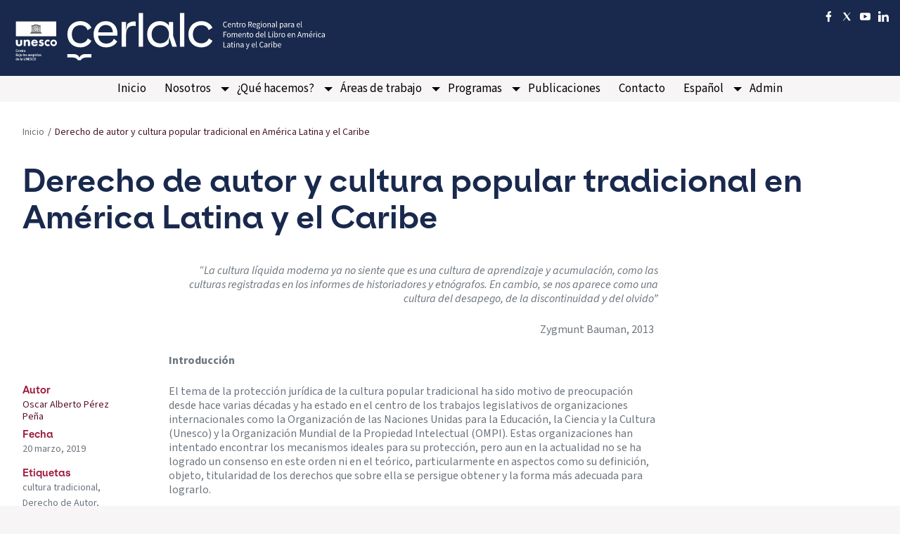

--- FILE ---
content_type: text/html; charset=UTF-8
request_url: https://cerlalc.org/derecho-de-autor-y-cultura-popular-tradicional-en-america-latina-y-el-caribe/
body_size: 143214
content:
<!DOCTYPE html>
<html lang="es-ES" class="no-js">
<head>

    <!-- Google tag (gtag.js) -->
    <script async src="https://www.googletagmanager.com/gtag/js?id=G-QC92KNR6TY"></script>
    <script>
      window.dataLayer = window.dataLayer || [];
      function gtag(){dataLayer.push(arguments);}
      gtag('js', new Date());

      gtag('config', 'G-QC92KNR6TY');
    </script>
    <!-- Global site tag (gtag.js) - Google Analytics -->
    <!--<script async src="https://www.googletagmanager.com/gtag/js?id=UA-34679030-1"></script>
    <script>
        window.dataLayer = window.dataLayer || [];
        function gtag(){dataLayer.push(arguments);}
        gtag('js', new Date());

        gtag('config', 'UA-34679030-1');
    </script>-->
    <!-- Google Tag Manager -->
    <!--<script>(function(w,d,s,l,i){w[l]=w[l]||[];w[l].push({'gtm.start':
                new Date().getTime(),event:'gtm.js'});var f=d.getElementsByTagName(s)[0],
            j=d.createElement(s),dl=l!='dataLayer'?'&l='+l:'';j.async=true;j.src=
            'https://www.googletagmanager.com/gtm.js?id='+i+dl;f.parentNode.insertBefore(j,f);
        })(window,document,'script','dataLayer','GTM-NG8NX8D');</script>-->
    <!-- End Google Tag Manager -->


	<meta charset="UTF-8">
	<meta http-equiv="x-ua-compatible" content="ie=edge">
	<meta name="viewport" content="width=device-width, initial-scale=1.0">
	<link rel="profile" href="http://gmpg.org/xfn/11">
            <link rel="pingback" href="https://cerlalc.org/xmlrpc.php">
    	<title>Derecho de autor y cultura popular tradicional en América Latina y el Caribe - Cerlalc</title>
<link rel="alternate" hreflang="es" href="https://cerlalc.org/derecho-de-autor-y-cultura-popular-tradicional-en-america-latina-y-el-caribe/" />
<link rel="alternate" hreflang="x-default" href="https://cerlalc.org/derecho-de-autor-y-cultura-popular-tradicional-en-america-latina-y-el-caribe/" />
<meta name="description" content="“La cultura líquida moderna ya no siente que es una cultura de aprendizaje y acumulación, como las culturas registradas en los informes de historiadores y etnógrafos. En cambio, se nos aparece como una cultura del desapego, de la discontinuidad y del olvido”                                                                                                                Zygmunt Bauman, 2013   Introducción El tema de&hellip;" />
<meta name="robots" content="index, follow" />
<meta name="googlebot" content="index, follow, max-snippet:-1, max-image-preview:large, max-video-preview:-1" />
<meta name="bingbot" content="index, follow, max-snippet:-1, max-image-preview:large, max-video-preview:-1" />
<link rel="canonical" href="https://cerlalc.org/derecho-de-autor-y-cultura-popular-tradicional-en-america-latina-y-el-caribe/" />
<meta property="og:url" content="https://cerlalc.org/derecho-de-autor-y-cultura-popular-tradicional-en-america-latina-y-el-caribe/" />
<meta property="og:site_name" content="Cerlalc" />
<meta property="og:locale" content="es_ES" />
<meta property="og:type" content="article" />
<meta property="og:title" content="Derecho de autor y cultura popular tradicional en América Latina y el Caribe - Cerlalc" />
<meta property="og:description" content="“La cultura líquida moderna ya no siente que es una cultura de aprendizaje y acumulación, como las culturas registradas en los informes de historiadores y etnógrafos. En cambio, se nos aparece como una cultura del desapego, de la discontinuidad y del olvido”                                                                                                                Zygmunt Bauman, 2013   Introducción El tema de&hellip;" />
<meta property="og:image" content="https://cerlalc.org/wp-content/uploads/2024/10/cropped-Favicon-3-1.png" />
<meta property="og:image:secure_url" content="https://cerlalc.org/wp-content/uploads/2024/10/cropped-Favicon-3-1.png" />
<meta property="og:image:width" content="512" />
<meta property="og:image:height" content="512" />
<meta name="twitter:card" content="summary" />
<meta name="twitter:title" content="Derecho de autor y cultura popular tradicional en América Latina y el Caribe - Cerlalc" />
<meta name="twitter:description" content="“La cultura líquida moderna ya no siente que es una cultura de aprendizaje y acumulación, como las culturas registradas en los informes de historiadores y etnógrafos. En cambio, se nos aparece como una cultura del desapego, de la discontinuidad y del olvido”                                                                                                                Zygmunt Bauman, 2013   Introducción El tema de&hellip;" />
<link rel='dns-prefetch' href='//static.addtoany.com' />
<link rel='dns-prefetch' href='//s.w.org' />
<link rel="alternate" type="application/rss+xml" title="Cerlalc &raquo; Comentario Derecho de autor y cultura popular tradicional en América Latina y el Caribe del feed" href="https://cerlalc.org/derecho-de-autor-y-cultura-popular-tradicional-en-america-latina-y-el-caribe/feed/" />
<script type="text/javascript">
window._wpemojiSettings = {"baseUrl":"https:\/\/s.w.org\/images\/core\/emoji\/14.0.0\/72x72\/","ext":".png","svgUrl":"https:\/\/s.w.org\/images\/core\/emoji\/14.0.0\/svg\/","svgExt":".svg","source":{"concatemoji":"https:\/\/cerlalc.org\/wp-includes\/js\/wp-emoji-release.min.js?ver=6.0.11"}};
/*! This file is auto-generated */
!function(e,a,t){var n,r,o,i=a.createElement("canvas"),p=i.getContext&&i.getContext("2d");function s(e,t){var a=String.fromCharCode,e=(p.clearRect(0,0,i.width,i.height),p.fillText(a.apply(this,e),0,0),i.toDataURL());return p.clearRect(0,0,i.width,i.height),p.fillText(a.apply(this,t),0,0),e===i.toDataURL()}function c(e){var t=a.createElement("script");t.src=e,t.defer=t.type="text/javascript",a.getElementsByTagName("head")[0].appendChild(t)}for(o=Array("flag","emoji"),t.supports={everything:!0,everythingExceptFlag:!0},r=0;r<o.length;r++)t.supports[o[r]]=function(e){if(!p||!p.fillText)return!1;switch(p.textBaseline="top",p.font="600 32px Arial",e){case"flag":return s([127987,65039,8205,9895,65039],[127987,65039,8203,9895,65039])?!1:!s([55356,56826,55356,56819],[55356,56826,8203,55356,56819])&&!s([55356,57332,56128,56423,56128,56418,56128,56421,56128,56430,56128,56423,56128,56447],[55356,57332,8203,56128,56423,8203,56128,56418,8203,56128,56421,8203,56128,56430,8203,56128,56423,8203,56128,56447]);case"emoji":return!s([129777,127995,8205,129778,127999],[129777,127995,8203,129778,127999])}return!1}(o[r]),t.supports.everything=t.supports.everything&&t.supports[o[r]],"flag"!==o[r]&&(t.supports.everythingExceptFlag=t.supports.everythingExceptFlag&&t.supports[o[r]]);t.supports.everythingExceptFlag=t.supports.everythingExceptFlag&&!t.supports.flag,t.DOMReady=!1,t.readyCallback=function(){t.DOMReady=!0},t.supports.everything||(n=function(){t.readyCallback()},a.addEventListener?(a.addEventListener("DOMContentLoaded",n,!1),e.addEventListener("load",n,!1)):(e.attachEvent("onload",n),a.attachEvent("onreadystatechange",function(){"complete"===a.readyState&&t.readyCallback()})),(e=t.source||{}).concatemoji?c(e.concatemoji):e.wpemoji&&e.twemoji&&(c(e.twemoji),c(e.wpemoji)))}(window,document,window._wpemojiSettings);
</script>
<style type="text/css">
img.wp-smiley,
img.emoji {
	display: inline !important;
	border: none !important;
	box-shadow: none !important;
	height: 1em !important;
	width: 1em !important;
	margin: 0 0.07em !important;
	vertical-align: -0.1em !important;
	background: none !important;
	padding: 0 !important;
}
</style>
	<link rel='stylesheet' id='wp-block-library-css'  href='https://cerlalc.org/wp-includes/css/dist/block-library/style.min.css?ver=6.0.11' type='text/css' media='all' />
<style id='co-authors-plus-coauthors-style-inline-css' type='text/css'>
.wp-block-co-authors-plus-coauthors.is-layout-flow [class*=wp-block-co-authors-plus]{display:inline}

</style>
<style id='co-authors-plus-avatar-style-inline-css' type='text/css'>
.wp-block-co-authors-plus-avatar :where(img){height:auto;max-width:100%;vertical-align:bottom}.wp-block-co-authors-plus-coauthors.is-layout-flow .wp-block-co-authors-plus-avatar :where(img){vertical-align:middle}.wp-block-co-authors-plus-avatar:is(.alignleft,.alignright){display:table}.wp-block-co-authors-plus-avatar.aligncenter{display:table;margin-inline:auto}

</style>
<style id='co-authors-plus-image-style-inline-css' type='text/css'>
.wp-block-co-authors-plus-image{margin-bottom:0}.wp-block-co-authors-plus-image :where(img){height:auto;max-width:100%;vertical-align:bottom}.wp-block-co-authors-plus-coauthors.is-layout-flow .wp-block-co-authors-plus-image :where(img){vertical-align:middle}.wp-block-co-authors-plus-image:is(.alignfull,.alignwide) :where(img){width:100%}.wp-block-co-authors-plus-image:is(.alignleft,.alignright){display:table}.wp-block-co-authors-plus-image.aligncenter{display:table;margin-inline:auto}

</style>
<style id='global-styles-inline-css' type='text/css'>
body{--wp--preset--color--black: #000000;--wp--preset--color--cyan-bluish-gray: #abb8c3;--wp--preset--color--white: #ffffff;--wp--preset--color--pale-pink: #f78da7;--wp--preset--color--vivid-red: #cf2e2e;--wp--preset--color--luminous-vivid-orange: #ff6900;--wp--preset--color--luminous-vivid-amber: #fcb900;--wp--preset--color--light-green-cyan: #7bdcb5;--wp--preset--color--vivid-green-cyan: #00d084;--wp--preset--color--pale-cyan-blue: #8ed1fc;--wp--preset--color--vivid-cyan-blue: #0693e3;--wp--preset--color--vivid-purple: #9b51e0;--wp--preset--gradient--vivid-cyan-blue-to-vivid-purple: linear-gradient(135deg,rgba(6,147,227,1) 0%,rgb(155,81,224) 100%);--wp--preset--gradient--light-green-cyan-to-vivid-green-cyan: linear-gradient(135deg,rgb(122,220,180) 0%,rgb(0,208,130) 100%);--wp--preset--gradient--luminous-vivid-amber-to-luminous-vivid-orange: linear-gradient(135deg,rgba(252,185,0,1) 0%,rgba(255,105,0,1) 100%);--wp--preset--gradient--luminous-vivid-orange-to-vivid-red: linear-gradient(135deg,rgba(255,105,0,1) 0%,rgb(207,46,46) 100%);--wp--preset--gradient--very-light-gray-to-cyan-bluish-gray: linear-gradient(135deg,rgb(238,238,238) 0%,rgb(169,184,195) 100%);--wp--preset--gradient--cool-to-warm-spectrum: linear-gradient(135deg,rgb(74,234,220) 0%,rgb(151,120,209) 20%,rgb(207,42,186) 40%,rgb(238,44,130) 60%,rgb(251,105,98) 80%,rgb(254,248,76) 100%);--wp--preset--gradient--blush-light-purple: linear-gradient(135deg,rgb(255,206,236) 0%,rgb(152,150,240) 100%);--wp--preset--gradient--blush-bordeaux: linear-gradient(135deg,rgb(254,205,165) 0%,rgb(254,45,45) 50%,rgb(107,0,62) 100%);--wp--preset--gradient--luminous-dusk: linear-gradient(135deg,rgb(255,203,112) 0%,rgb(199,81,192) 50%,rgb(65,88,208) 100%);--wp--preset--gradient--pale-ocean: linear-gradient(135deg,rgb(255,245,203) 0%,rgb(182,227,212) 50%,rgb(51,167,181) 100%);--wp--preset--gradient--electric-grass: linear-gradient(135deg,rgb(202,248,128) 0%,rgb(113,206,126) 100%);--wp--preset--gradient--midnight: linear-gradient(135deg,rgb(2,3,129) 0%,rgb(40,116,252) 100%);--wp--preset--duotone--dark-grayscale: url('#wp-duotone-dark-grayscale');--wp--preset--duotone--grayscale: url('#wp-duotone-grayscale');--wp--preset--duotone--purple-yellow: url('#wp-duotone-purple-yellow');--wp--preset--duotone--blue-red: url('#wp-duotone-blue-red');--wp--preset--duotone--midnight: url('#wp-duotone-midnight');--wp--preset--duotone--magenta-yellow: url('#wp-duotone-magenta-yellow');--wp--preset--duotone--purple-green: url('#wp-duotone-purple-green');--wp--preset--duotone--blue-orange: url('#wp-duotone-blue-orange');--wp--preset--font-size--small: 13px;--wp--preset--font-size--medium: 20px;--wp--preset--font-size--large: 36px;--wp--preset--font-size--x-large: 42px;}.has-black-color{color: var(--wp--preset--color--black) !important;}.has-cyan-bluish-gray-color{color: var(--wp--preset--color--cyan-bluish-gray) !important;}.has-white-color{color: var(--wp--preset--color--white) !important;}.has-pale-pink-color{color: var(--wp--preset--color--pale-pink) !important;}.has-vivid-red-color{color: var(--wp--preset--color--vivid-red) !important;}.has-luminous-vivid-orange-color{color: var(--wp--preset--color--luminous-vivid-orange) !important;}.has-luminous-vivid-amber-color{color: var(--wp--preset--color--luminous-vivid-amber) !important;}.has-light-green-cyan-color{color: var(--wp--preset--color--light-green-cyan) !important;}.has-vivid-green-cyan-color{color: var(--wp--preset--color--vivid-green-cyan) !important;}.has-pale-cyan-blue-color{color: var(--wp--preset--color--pale-cyan-blue) !important;}.has-vivid-cyan-blue-color{color: var(--wp--preset--color--vivid-cyan-blue) !important;}.has-vivid-purple-color{color: var(--wp--preset--color--vivid-purple) !important;}.has-black-background-color{background-color: var(--wp--preset--color--black) !important;}.has-cyan-bluish-gray-background-color{background-color: var(--wp--preset--color--cyan-bluish-gray) !important;}.has-white-background-color{background-color: var(--wp--preset--color--white) !important;}.has-pale-pink-background-color{background-color: var(--wp--preset--color--pale-pink) !important;}.has-vivid-red-background-color{background-color: var(--wp--preset--color--vivid-red) !important;}.has-luminous-vivid-orange-background-color{background-color: var(--wp--preset--color--luminous-vivid-orange) !important;}.has-luminous-vivid-amber-background-color{background-color: var(--wp--preset--color--luminous-vivid-amber) !important;}.has-light-green-cyan-background-color{background-color: var(--wp--preset--color--light-green-cyan) !important;}.has-vivid-green-cyan-background-color{background-color: var(--wp--preset--color--vivid-green-cyan) !important;}.has-pale-cyan-blue-background-color{background-color: var(--wp--preset--color--pale-cyan-blue) !important;}.has-vivid-cyan-blue-background-color{background-color: var(--wp--preset--color--vivid-cyan-blue) !important;}.has-vivid-purple-background-color{background-color: var(--wp--preset--color--vivid-purple) !important;}.has-black-border-color{border-color: var(--wp--preset--color--black) !important;}.has-cyan-bluish-gray-border-color{border-color: var(--wp--preset--color--cyan-bluish-gray) !important;}.has-white-border-color{border-color: var(--wp--preset--color--white) !important;}.has-pale-pink-border-color{border-color: var(--wp--preset--color--pale-pink) !important;}.has-vivid-red-border-color{border-color: var(--wp--preset--color--vivid-red) !important;}.has-luminous-vivid-orange-border-color{border-color: var(--wp--preset--color--luminous-vivid-orange) !important;}.has-luminous-vivid-amber-border-color{border-color: var(--wp--preset--color--luminous-vivid-amber) !important;}.has-light-green-cyan-border-color{border-color: var(--wp--preset--color--light-green-cyan) !important;}.has-vivid-green-cyan-border-color{border-color: var(--wp--preset--color--vivid-green-cyan) !important;}.has-pale-cyan-blue-border-color{border-color: var(--wp--preset--color--pale-cyan-blue) !important;}.has-vivid-cyan-blue-border-color{border-color: var(--wp--preset--color--vivid-cyan-blue) !important;}.has-vivid-purple-border-color{border-color: var(--wp--preset--color--vivid-purple) !important;}.has-vivid-cyan-blue-to-vivid-purple-gradient-background{background: var(--wp--preset--gradient--vivid-cyan-blue-to-vivid-purple) !important;}.has-light-green-cyan-to-vivid-green-cyan-gradient-background{background: var(--wp--preset--gradient--light-green-cyan-to-vivid-green-cyan) !important;}.has-luminous-vivid-amber-to-luminous-vivid-orange-gradient-background{background: var(--wp--preset--gradient--luminous-vivid-amber-to-luminous-vivid-orange) !important;}.has-luminous-vivid-orange-to-vivid-red-gradient-background{background: var(--wp--preset--gradient--luminous-vivid-orange-to-vivid-red) !important;}.has-very-light-gray-to-cyan-bluish-gray-gradient-background{background: var(--wp--preset--gradient--very-light-gray-to-cyan-bluish-gray) !important;}.has-cool-to-warm-spectrum-gradient-background{background: var(--wp--preset--gradient--cool-to-warm-spectrum) !important;}.has-blush-light-purple-gradient-background{background: var(--wp--preset--gradient--blush-light-purple) !important;}.has-blush-bordeaux-gradient-background{background: var(--wp--preset--gradient--blush-bordeaux) !important;}.has-luminous-dusk-gradient-background{background: var(--wp--preset--gradient--luminous-dusk) !important;}.has-pale-ocean-gradient-background{background: var(--wp--preset--gradient--pale-ocean) !important;}.has-electric-grass-gradient-background{background: var(--wp--preset--gradient--electric-grass) !important;}.has-midnight-gradient-background{background: var(--wp--preset--gradient--midnight) !important;}.has-small-font-size{font-size: var(--wp--preset--font-size--small) !important;}.has-medium-font-size{font-size: var(--wp--preset--font-size--medium) !important;}.has-large-font-size{font-size: var(--wp--preset--font-size--large) !important;}.has-x-large-font-size{font-size: var(--wp--preset--font-size--x-large) !important;}
</style>
<link rel='stylesheet' id='cerlalc-plugin-2018-css'  href='https://cerlalc.org/wp-content/plugins/cerlalc-plugin-2018/public/css/cerlalc-plugin-2018-public.css?ver=1.0.0' type='text/css' media='all' />
<link rel='stylesheet' id='contact-form-7-css'  href='https://cerlalc.org/wp-content/plugins/contact-form-7/includes/css/styles.css?ver=5.5.3' type='text/css' media='all' />
<link rel='stylesheet' id='pgafu-public-style-css'  href='https://cerlalc.org/wp-content/plugins/post-grid-and-filter-ultimate/assets/css/pgafu-public.css?ver=1.7' type='text/css' media='all' />
<link rel='stylesheet' id='taxonomy-image-plugin-public-css'  href='https://cerlalc.org/wp-content/plugins/taxonomy-images/css/style.css?ver=0.9.6' type='text/css' media='screen' />
<link rel='stylesheet' id='wpos-slick-style-css'  href='https://cerlalc.org/wp-content/plugins/timeline-and-history-slider/assets/css/slick.css?ver=2.3' type='text/css' media='all' />
<link rel='stylesheet' id='tahs-public-style-css'  href='https://cerlalc.org/wp-content/plugins/timeline-and-history-slider/assets/css/slick-slider-style.css?ver=2.3' type='text/css' media='all' />
<link rel='stylesheet' id='wpml-menu-item-0-css'  href='https://cerlalc.org/wp-content/plugins/sitepress-multilingual-cms/templates/language-switchers/menu-item/style.min.css?ver=1' type='text/css' media='all' />
<link rel='stylesheet' id='cerlalc-theme_main_css-css'  href='https://cerlalc.org/wp-content/themes/cerlalc-2018/assets/css/app.css?ver=0.1.0' type='text/css' media='all' />
<link rel='stylesheet' id='cerlalc-theme_post_css-css'  href='https://cerlalc.org/wp-content/themes/cerlalc-2018/assets/css/post.css?ver=0.1.0' type='text/css' media='all' />
<link rel='stylesheet' id='cerlalc-theme_foundation_icons_css-css'  href='https://cerlalc.org/wp-content/themes/cerlalc-2018/assets/fonts/foundation-icons.css?ver=0.1.0' type='text/css' media='all' />
<link rel='stylesheet' id='cerlalc-theme_jquery_ui-css'  href='https://cerlalc.org/wp-content/themes/cerlalc-2018/assets/css/jquery-ui.min.css?ver=0.1.0' type='text/css' media='all' />
<link rel='stylesheet' id='addtoany-css'  href='https://cerlalc.org/wp-content/plugins/add-to-any/addtoany.min.css?ver=1.16' type='text/css' media='all' />
<link rel='stylesheet' id='wp-add-custom-css-css'  href='https://cerlalc.org/?display_custom_css=css&#038;ver=6.0.11' type='text/css' media='all' />
<script type='text/javascript' src='https://cerlalc.org/wp-includes/js/jquery/jquery.min.js?ver=3.6.0' id='jquery-core-js'></script>
<script type='text/javascript' src='https://cerlalc.org/wp-includes/js/jquery/jquery-migrate.min.js?ver=3.3.2' id='jquery-migrate-js'></script>
<script type='text/javascript' id='addtoany-core-js-before'>
window.a2a_config=window.a2a_config||{};a2a_config.callbacks=[];a2a_config.overlays=[];a2a_config.templates={};a2a_localize = {
	Share: "Compartir",
	Save: "Guardar",
	Subscribe: "Suscribir",
	Email: "Correo electrónico",
	Bookmark: "Marcador",
	ShowAll: "Mostrar todo",
	ShowLess: "Mostrar menos",
	FindServices: "Encontrar servicio(s)",
	FindAnyServiceToAddTo: "Encuentra al instante cualquier servicio para añadir a",
	PoweredBy: "Funciona con",
	ShareViaEmail: "Compartir por correo electrónico",
	SubscribeViaEmail: "Suscribirse a través de correo electrónico",
	BookmarkInYourBrowser: "Añadir a marcadores de tu navegador",
	BookmarkInstructions: "Presiona «Ctrl+D» o «\u2318+D» para añadir esta página a marcadores",
	AddToYourFavorites: "Añadir a tus favoritos",
	SendFromWebOrProgram: "Enviar desde cualquier dirección o programa de correo electrónico ",
	EmailProgram: "Programa de correo electrónico",
	More: "Más&#8230;",
	ThanksForSharing: "¡Gracias por compartir!",
	ThanksForFollowing: "¡Gracias por seguirnos!"
};
</script>
<script type='text/javascript' async src='https://static.addtoany.com/menu/page.js' id='addtoany-core-js'></script>
<script type='text/javascript' async src='https://cerlalc.org/wp-content/plugins/add-to-any/addtoany.min.js?ver=1.1' id='addtoany-jquery-js'></script>
<script type='text/javascript' src='https://cerlalc.org/wp-content/plugins/cerlalc-plugin-2018/public/js/cerlalc-plugin-2018-public.js?ver=1.0.0' id='cerlalc-plugin-2018-js'></script>
<link rel="https://api.w.org/" href="https://cerlalc.org/wp-json/" /><link rel="alternate" type="application/json" href="https://cerlalc.org/wp-json/wp/v2/posts/9011" /><link rel="EditURI" type="application/rsd+xml" title="RSD" href="https://cerlalc.org/xmlrpc.php?rsd" />
<link rel="wlwmanifest" type="application/wlwmanifest+xml" href="https://cerlalc.org/wp-includes/wlwmanifest.xml" /> 
<meta name="generator" content="WordPress 6.0.11" />
<link rel='shortlink' href='https://cerlalc.org/?p=9011' />
<link rel="alternate" type="application/json+oembed" href="https://cerlalc.org/wp-json/oembed/1.0/embed?url=https%3A%2F%2Fcerlalc.org%2Fderecho-de-autor-y-cultura-popular-tradicional-en-america-latina-y-el-caribe%2F" />
<link rel="alternate" type="text/xml+oembed" href="https://cerlalc.org/wp-json/oembed/1.0/embed?url=https%3A%2F%2Fcerlalc.org%2Fderecho-de-autor-y-cultura-popular-tradicional-en-america-latina-y-el-caribe%2F&#038;format=xml" />
<meta name="generator" content="WPML ver:4.8.6 stt:42,2;" />
	<style>
		.class_gwp_my_template_file {
			cursor:help;
		}
	</style>
			<script>
			document.documentElement.className = document.documentElement.className.replace('no-js', 'js');
		</script>
				<style>
			.no-js img.lazyload {
				display: none;
			}

			figure.wp-block-image img.lazyloading {
				min-width: 150px;
			}

						.lazyload, .lazyloading {
				opacity: 0;
			}

			.lazyloaded {
				opacity: 1;
				transition: opacity 400ms;
				transition-delay: 0ms;
			}

					</style>
		<link rel="icon" href="https://cerlalc.org/wp-content/uploads/2024/10/cropped-Favicon-3-1-32x32.png" sizes="32x32" />
<link rel="icon" href="https://cerlalc.org/wp-content/uploads/2024/10/cropped-Favicon-3-1-192x192.png" sizes="192x192" />
<link rel="apple-touch-icon" href="https://cerlalc.org/wp-content/uploads/2024/10/cropped-Favicon-3-1-180x180.png" />
<meta name="msapplication-TileImage" content="https://cerlalc.org/wp-content/uploads/2024/10/cropped-Favicon-3-1-270x270.png" />
<style id='custom-css-pro'>.programs-main-image {
    overflow: hidden;
    margin: 0;
}
.programs-main-image img {
    object-fit: cover;
    max-width: 200%;
    height: 100%;
}
.mCSB_container.mCS_no_scrollbar {
   margin-top: 1rem;
  max-height: 19rem;
  overflow-y: auto;
}
.programs-main {
  display: flex;
  align-items: stretch;
  max-height: 30rem;
}
.breadcrumb-trail {
    background: #fff;
    padding-top: 30px;
    max-width: 81.25rem;
}
.single-meetings select {
    background-position-x: 100%;
    background-position-y: center;
    width: 250px;
}
.directory .directory-item .contact-info .contact a, .directory .directory-item .contact-info .website{font-size: 14px;}
.directory .directory-item .contact-info .address, .directory .directory-item .contact-info .address a{font-size: 14px;}
.directory .directory-item .contact-info .website{width: 100%;
    white-space: nowrap;
    text-overflow: ellipsis;
    overflow: hidden;
    display: block;}
    
.wp-block-image figcaption{font-size: 12px; line-height: 14px;}
.wp-block-gallery.has-nested-images figcaption {
    flex-grow: 1;
    flex-basis: 100%;
    text-align: center;
    font-size: 12px;
    line-height: 14px;
    margin-bottom: 30px;
}
.wp-block-pullquote blockquote{
    border-left: none!important;
}
.wp-block-pullquote p{font-size: 12px!important;}
.wp-block-pullquote{padding: 0!important;}
.page-template-ineli .grid-container>.grid-x>.cell>.people {
    opacity: 1;
}

.wpostahs-slider-design-1 .wpostahs-slider-nav-title.slick-current .wpostahs-main-title {
    position: relative;
    background: #9C1639;
}

.wpostahs-slider-design-1 .wpostahs-slider-nav-title .wpostahs-main-title{
    color: #9C1639;
}

.wpostahs-slider-design-1 .wpostahs-slider-nav-title.slick-current .wpostahs-main-title:before, .wpostahs-slider-design-1 .wpostahs-slider-nav-title.slick-current .wpostahs-main-title:after{
    border-top-color: #9C1639;
}
.wpostahs-slick-slider .slick-dots{margin-top: 45px!important;}

.wpostahs-centent-title{font-size: 30px;}

.carousel .orbit .orbit-wrappers .orbit-container li img{width: 100%!important;}
.formfooter p{margin-bottom: 5px; color: #fff;}
.page-id-1968460 .grid-margin-x > .medium-offset-2 {
        margin-left: 0!important;
    }
.page-id-1968460     .grid-margin-x > .medium-7 {
        width: 100%!important;
    }
.page-id-1968612 .content-body{width: 100%!important; margin: 0 auto!important;}
.page-id-1968612 iframe{box-shadow: rgba(149, 157, 165, 0.2) 0px 8px 24px;
    border-radius: 10px;}
    
.postid-1693 .icon-links.page-title .cell.medium-auto.red{display: none!important;}

.readmore:hover a{background-color: #263e73!important;}

#menu-principal li:has(a[href*="wp-admin"]) {
    display: none !important;
}</style>
    
    <link rel="stylesheet" href="https://unpkg.com/leaflet/dist/leaflet.css" />
    <script src="https://kit.fontawesome.com/2d11015439.js" crossorigin="anonymous"></script>

    <link rel="preconnect" href="https://fonts.googleapis.com">
    <link rel="preconnect" href="https://fonts.gstatic.com" crossorigin>
    <link href="https://fonts.googleapis.com/css2?family=Source+Sans+3:ital,wght@0,200..900;1,200..900&display=swap" rel="stylesheet">
    

    <!-- Howuku Tracking Code -->
    <script>
    (function(t,r,a,c,k){
      c=['track','identify','converted'],t.o=t._init||{},
      c.map(function(n){return t.o[n]=t.o[n]||function(){(t.o[n].q=t.o[n].q||[]).push(arguments);};}),t._init=t.o,
      k=r.createElement("script"),k.type="text/javascript",k.async=true,k.src="https://cdn.howuku.com/js/track.js",k.setAttribute("key",a),
      r.getElementsByTagName("head")[0].appendChild(k);
    })(window, document, "WeoM05GJRXLA7R8rjbO9yk");
    </script>

    <link rel="icon" href="https://cerlalc.org/wp-content/uploads/2024/10/cropped-Favicon-3-1.png" type="image/x-icon">
</head>


<!---->

<!-- Begin Constant Contact Active Forms -->
<script> var _ctct_m = "e71ffcce19ab477ff10bdd02945e48d0"; </script>
<script id="signupScript" src="//static.ctctcdn.com/js/signup-form-widget/current/signup-form-widget.min.js" async defer></script>
<!-- End Constant Contact Active Forms -->
<body class="post-template-default single single-post postid-9011 single-format-standard">
<!-- Google Tag Manager (noscript) -->
<noscript><iframe src="https://www.googletagmanager.com/ns.html?id=GTM-NG8NX8D"
                  height="0" width="0" style="display:none;visibility:hidden"></iframe></noscript>
<!-- End Google Tag Manager (noscript) -->
<div class="off-canvas-wrapper">
	<div class="off-canvas position-left" id="offCanvasMenu" data-off-canvas>
		<div class="off-canvas-title">
    menu
</div>
<ul id="menu-principal-1" class="off-canvas-menu"><li class="menu-item menu-item-type-custom menu-item-object-custom menu-item-home menu-item-1070"><a href="https://cerlalc.org/">Inicio</a></li>
<li class="menu-item menu-item-type-custom menu-item-object-custom menu-item-has-children menu-item-1077"><a href="/nosotros/quienes-somos/">Nosotros</a>
<ul class="sub-menu">
	<li class="menu-item menu-item-type-post_type menu-item-object-page menu-item-1078"><a href="https://cerlalc.org/nosotros/quienes-somos/">¿Quiénes somos?</a></li>
	<li class="menu-item menu-item-type-post_type menu-item-object-page menu-item-1081"><a href="https://cerlalc.org/nosotros/paises-miembros-y-organismos-enlace/">Países miembros y organismos de enlace</a></li>
	<li class="menu-item menu-item-type-post_type menu-item-object-page menu-item-3782"><a href="https://cerlalc.org/nosotros/historia-del-cerlalc/">Historia del Cerlalc</a></li>
	<li class="menu-item menu-item-type-post_type menu-item-object-page menu-item-1157"><a href="https://cerlalc.org/nosotros/equipo-de-trabajo/">Equipo de trabajo</a></li>
</ul>
</li>
<li class="menu-item menu-item-type-post_type menu-item-object-page menu-item-has-children menu-item-1601"><a href="https://cerlalc.org/que-hacemos/">¿Qué hacemos?</a>
<ul class="sub-menu">
	<li class="menu-item menu-item-type-post_type menu-item-object-page menu-item-1648"><a href="https://cerlalc.org/que-hacemos/nuestra-mision/">Nuestra misión</a></li>
	<li class="menu-item menu-item-type-post_type menu-item-object-page menu-item-1604"><a href="https://cerlalc.org/que-hacemos/programa-tecnico/">Programa técnico</a></li>
	<li class="menu-item menu-item-type-post_type menu-item-object-page menu-item-1663"><a href="https://cerlalc.org/que-hacemos/presupuesto/">Presupuesto</a></li>
</ul>
</li>
<li class="menu-item menu-item-type-custom menu-item-object-custom menu-item-has-children menu-item-1680"><a href="#">Áreas de trabajo</a>
<ul class="sub-menu">
	<li class="menu-item menu-item-type-post_type menu-item-object-area menu-item-1681"><a href="https://cerlalc.org/area/ecosistema-del-libro/">Ecosistema editorial</a></li>
	<li class="menu-item menu-item-type-post_type menu-item-object-area menu-item-1694"><a href="https://cerlalc.org/area/lectura-y-bibliotecas/">Lectura, escritura y bibliotecas</a></li>
	<li class="menu-item menu-item-type-post_type menu-item-object-area menu-item-1696"><a href="https://cerlalc.org/area/derecho-de-autor/">Derecho de Autor</a></li>
</ul>
</li>
<li class="menu-item menu-item-type-custom menu-item-object-custom menu-item-has-children menu-item-1690"><a href="#">Programas</a>
<ul class="sub-menu">
	<li class="menu-item menu-item-type-post_type menu-item-object-page menu-item-3772"><a href="https://cerlalc.org/observatorio_iberoamericano_cultura_educacion_primera_infancia/">Observatorio Iberoamericano de Cultura y Educación para la Primera Infancia</a></li>
	<li class="menu-item menu-item-type-post_type menu-item-object-page menu-item-3811"><a href="https://cerlalc.org/redplanes/">Redplanes</a></li>
	<li class="menu-item menu-item-type-post_type menu-item-object-page menu-item-3887"><a href="https://cerlalc.org/ineli/">INELI</a></li>
	<li class="menu-item menu-item-type-post_type menu-item-object-page menu-item-3974"><a href="https://cerlalc.org/isbn/">Programa ISBN</a></li>
	<li class="menu-item menu-item-type-custom menu-item-object-custom menu-item-2153"><a href="http://www.iberbibliotecas.org">Iberbibliotecas</a></li>
	<li class="menu-item menu-item-type-post_type menu-item-object-page menu-item-1966741"><a href="https://cerlalc.org/sirbi/">SIRBI</a></li>
</ul>
</li>
<li class="menu-item menu-item-type-custom menu-item-object-custom menu-item-5116"><a href="/publicaciones">Publicaciones</a></li>
<li class="menu-item menu-item-type-post_type menu-item-object-page menu-item-1672"><a href="https://cerlalc.org/contacto/">Contacto</a></li>
<li class="menu-item wpml-ls-slot-1238 wpml-ls-item wpml-ls-item-es wpml-ls-current-language wpml-ls-menu-item wpml-ls-first-item menu-item-type-wpml_ls_menu_item menu-item-object-wpml_ls_menu_item menu-item-has-children menu-item-wpml-ls-1238-es"><a href="https://cerlalc.org/derecho-de-autor-y-cultura-popular-tradicional-en-america-latina-y-el-caribe/" role="menuitem"><span class="wpml-ls-native" lang="es">Español</span></a>
<ul class="sub-menu">
	<li class="menu-item wpml-ls-slot-1238 wpml-ls-item wpml-ls-item-pt-br wpml-ls-menu-item wpml-ls-last-item menu-item-type-wpml_ls_menu_item menu-item-object-wpml_ls_menu_item menu-item-wpml-ls-1238-pt-br"><a title="Cambiar a Portugués, Brasil(Português)" href="https://cerlalc.org/pt-br/" aria-label="Cambiar a Portugués, Brasil(Português)" role="menuitem"><span class="wpml-ls-native" lang="pt-br">Português</span><span class="wpml-ls-display"><span class="wpml-ls-bracket"> (</span>Portugués, Brasil<span class="wpml-ls-bracket">)</span></span></a></li>
</ul>
</li>
<li><a title="Admin" href="https://cerlalc.org/wp-admin/">Admin</a></li></ul>

	</div>
	<div class="off-canvas-content" data-off-canvas-content>
        <style>
    .social-button svg{width: 15px; height: 15px;}
    .social-button path{fill: #fff;}
</style>
<header class="grid-y testingclass">
    <div class="cell auto">
        <div class="grid-container">
            <div class="grid-x align-justify">
                <div class="cell auto">
                    <h1>
                        <a href="https://cerlalc.org/" rel="home" class=""><span>Cerlalc - Centro regional para el fomento del libro en america latina y el caribe bajo el auspicio de la UNESCO</span></a>
                    </h1>
                </div>
                <div class="cell shrink show-for-large">
                    <div class="button-group social-group">
                                <a class="social-button" href="https://www.facebook.com/cerlalc" target="_blank">
                                    <svg width="30px" height="30px" viewBox="-5 0 20 20" version="1.1" xmlns="http://www.w3.org/2000/svg" xmlns:xlink="http://www.w3.org/1999/xlink">
    
                                        <title>facebook [#176]</title>
                                        <desc>Created with Sketch.</desc>
                                        <defs>

                                    </defs>
                                        <g id="Page-1" stroke="none" stroke-width="1" fill="none" fill-rule="evenodd">
                                            <g id="Dribbble-Light-Preview" transform="translate(-385.000000, -7399.000000)" fill="#000000">
                                                <g id="icons" transform="translate(56.000000, 160.000000)">
                                                    <path d="M335.821282,7259 L335.821282,7250 L338.553693,7250 L339,7246 L335.821282,7246 L335.821282,7244.052 C335.821282,7243.022 335.847593,7242 337.286884,7242 L338.744689,7242 L338.744689,7239.14 C338.744689,7239.097 337.492497,7239 336.225687,7239 C333.580004,7239 331.923407,7240.657 331.923407,7243.7 L331.923407,7246 L329,7246 L329,7250 L331.923407,7250 L331.923407,7259 L335.821282,7259 Z" id="facebook-[#176]">

                                    </path>
                                                </g>
                                            </g>
                                        </g>
                                    </svg>
                                </a>
                                <a class="social-button" href="https://twitter.com/Cerlalc" target="_blank">
                                    <svg xmlns="http://www.w3.org/2000/svg"  viewBox="0 0 50 50" width="30px" height="30px"><path d="M 6.9199219 6 L 21.136719 26.726562 L 6.2285156 44 L 9.40625 44 L 22.544922 28.777344 L 32.986328 44 L 43 44 L 28.123047 22.3125 L 42.203125 6 L 39.027344 6 L 26.716797 20.261719 L 16.933594 6 L 6.9199219 6 z"/></svg>
                                </a>
                                <a class="social-button" href="https://www.youtube.com/user/cerlalc" target="_blank">
                                    <svg fill="#000000" height="30px" width="30px" version="1.1" id="Layer_1" xmlns="http://www.w3.org/2000/svg" xmlns:xlink="http://www.w3.org/1999/xlink" 
                                         viewBox="-271 311.2 256 179.8" xml:space="preserve">
                                    <path d="M-59.1,311.2h-167.8c0,0-44.1,0-44.1,44.1v91.5c0,0,0,44.1,44.1,44.1h167.8c0,0,44.1,0,44.1-44.1v-91.5
                                        C-15,355.3-15,311.2-59.1,311.2z M-177.1,450.3v-98.5l83.8,49.3L-177.1,450.3z"/>
                                    </svg>
                                </a>
                                <a class="social-button" href="https://www.linkedin.com/company/cerlalc" target="_blank">
                                    <svg width="30px" height="30px" viewBox="0 0 20 20" version="1.1" xmlns="http://www.w3.org/2000/svg" xmlns:xlink="http://www.w3.org/1999/xlink">
                                        <g id="Page-1" stroke="none" stroke-width="1" fill="none" fill-rule="evenodd">
                                            <g id="Dribbble-Light-Preview" transform="translate(-180.000000, -7479.000000)" fill="#000000">
                                                <g id="icons" transform="translate(56.000000, 160.000000)">
                                                    <path d="M144,7339 L140,7339 L140,7332.001 C140,7330.081 139.153,7329.01 137.634,7329.01 C135.981,7329.01 135,7330.126 135,7332.001 L135,7339 L131,7339 L131,7326 L135,7326 L135,7327.462 C135,7327.462 136.255,7325.26 139.083,7325.26 C141.912,7325.26 144,7326.986 144,7330.558 L144,7339 L144,7339 Z M126.442,7323.921 C125.093,7323.921 124,7322.819 124,7321.46 C124,7320.102 125.093,7319 126.442,7319 C127.79,7319 128.883,7320.102 128.883,7321.46 C128.884,7322.819 127.79,7323.921 126.442,7323.921 L126.442,7323.921 Z M124,7339 L129,7339 L129,7326 L124,7326 L124,7339 Z" id="linkedin-[#161]">

                                    </path>
                                                </g>
                                            </g>
                                        </g>
                                    </svg>
                                </a>
                    </div>
                </div>
            </div>
        </div>
    </div>
    <div class="cell shrink main-menu menu-centered">
        <div class="menu-hamburguer" data-responsive-toggle="menu-principal" data-hide-for="large">
            <div class="title-bar-left"><button type="button" class="off-canvas-toggle-button" data-toggle="offCanvasMenu"><i class="fi-list"></i></button></div>
        </div>
        
        <ul id="menu-principal" class="dropdown menu" data-dropdown-menu ><li id="menu-item-1070" class="menu-item menu-item-type-custom menu-item-object-custom menu-item-home menu-item-1070"><a href="https://cerlalc.org/">Inicio</a></li>
<li id="menu-item-1077" class="menu-item menu-item-type-custom menu-item-object-custom menu-item-has-children menu-item-1077"><a href="/nosotros/quienes-somos/">Nosotros</a>
<ul class="sub-menu">
	<li id="menu-item-1078" class="menu-item menu-item-type-post_type menu-item-object-page menu-item-1078"><a href="https://cerlalc.org/nosotros/quienes-somos/">¿Quiénes somos?</a></li>
	<li id="menu-item-1081" class="menu-item menu-item-type-post_type menu-item-object-page menu-item-1081"><a href="https://cerlalc.org/nosotros/paises-miembros-y-organismos-enlace/">Países miembros y organismos de enlace</a></li>
	<li id="menu-item-3782" class="menu-item menu-item-type-post_type menu-item-object-page menu-item-3782"><a href="https://cerlalc.org/nosotros/historia-del-cerlalc/">Historia del Cerlalc</a></li>
	<li id="menu-item-1157" class="menu-item menu-item-type-post_type menu-item-object-page menu-item-1157"><a href="https://cerlalc.org/nosotros/equipo-de-trabajo/">Equipo de trabajo</a></li>
</ul>
</li>
<li id="menu-item-1601" class="menu-item menu-item-type-post_type menu-item-object-page menu-item-has-children menu-item-1601"><a href="https://cerlalc.org/que-hacemos/">¿Qué hacemos?</a>
<ul class="sub-menu">
	<li id="menu-item-1648" class="menu-item menu-item-type-post_type menu-item-object-page menu-item-1648"><a href="https://cerlalc.org/que-hacemos/nuestra-mision/">Nuestra misión</a></li>
	<li id="menu-item-1604" class="menu-item menu-item-type-post_type menu-item-object-page menu-item-1604"><a href="https://cerlalc.org/que-hacemos/programa-tecnico/">Programa técnico</a></li>
	<li id="menu-item-1663" class="menu-item menu-item-type-post_type menu-item-object-page menu-item-1663"><a href="https://cerlalc.org/que-hacemos/presupuesto/">Presupuesto</a></li>
</ul>
</li>
<li id="menu-item-1680" class="menu-item menu-item-type-custom menu-item-object-custom menu-item-has-children menu-item-1680"><a href="#">Áreas de trabajo</a>
<ul class="sub-menu">
	<li id="menu-item-1681" class="menu-item menu-item-type-post_type menu-item-object-area menu-item-1681"><a href="https://cerlalc.org/area/ecosistema-del-libro/">Ecosistema editorial</a></li>
	<li id="menu-item-1694" class="menu-item menu-item-type-post_type menu-item-object-area menu-item-1694"><a href="https://cerlalc.org/area/lectura-y-bibliotecas/">Lectura, escritura y bibliotecas</a></li>
	<li id="menu-item-1696" class="menu-item menu-item-type-post_type menu-item-object-area menu-item-1696"><a href="https://cerlalc.org/area/derecho-de-autor/">Derecho de Autor</a></li>
</ul>
</li>
<li id="menu-item-1690" class="menu-item menu-item-type-custom menu-item-object-custom menu-item-has-children menu-item-1690"><a href="#">Programas</a>
<ul class="sub-menu">
	<li id="menu-item-3772" class="menu-item menu-item-type-post_type menu-item-object-page menu-item-3772"><a href="https://cerlalc.org/observatorio_iberoamericano_cultura_educacion_primera_infancia/">Observatorio Iberoamericano de Cultura y Educación para la Primera Infancia</a></li>
	<li id="menu-item-3811" class="menu-item menu-item-type-post_type menu-item-object-page menu-item-3811"><a href="https://cerlalc.org/redplanes/">Redplanes</a></li>
	<li id="menu-item-3887" class="menu-item menu-item-type-post_type menu-item-object-page menu-item-3887"><a href="https://cerlalc.org/ineli/">INELI</a></li>
	<li id="menu-item-3974" class="menu-item menu-item-type-post_type menu-item-object-page menu-item-3974"><a href="https://cerlalc.org/isbn/">Programa ISBN</a></li>
	<li id="menu-item-2153" class="menu-item menu-item-type-custom menu-item-object-custom menu-item-2153"><a href="http://www.iberbibliotecas.org">Iberbibliotecas</a></li>
	<li id="menu-item-1966741" class="menu-item menu-item-type-post_type menu-item-object-page menu-item-1966741"><a href="https://cerlalc.org/sirbi/">SIRBI</a></li>
</ul>
</li>
<li id="menu-item-5116" class="menu-item menu-item-type-custom menu-item-object-custom menu-item-5116"><a href="/publicaciones">Publicaciones</a></li>
<li id="menu-item-1672" class="menu-item menu-item-type-post_type menu-item-object-page menu-item-1672"><a href="https://cerlalc.org/contacto/">Contacto</a></li>
<li id="menu-item-wpml-ls-1238-es" class="menu-item wpml-ls-slot-1238 wpml-ls-item wpml-ls-item-es wpml-ls-current-language wpml-ls-menu-item wpml-ls-first-item menu-item-type-wpml_ls_menu_item menu-item-object-wpml_ls_menu_item menu-item-has-children menu-item-wpml-ls-1238-es"><a href="https://cerlalc.org/derecho-de-autor-y-cultura-popular-tradicional-en-america-latina-y-el-caribe/" role="menuitem"><span class="wpml-ls-native" lang="es">Español</span></a>
<ul class="sub-menu">
	<li id="menu-item-wpml-ls-1238-pt-br" class="menu-item wpml-ls-slot-1238 wpml-ls-item wpml-ls-item-pt-br wpml-ls-menu-item wpml-ls-last-item menu-item-type-wpml_ls_menu_item menu-item-object-wpml_ls_menu_item menu-item-wpml-ls-1238-pt-br"><a title="Cambiar a Portugués, Brasil(Português)" href="https://cerlalc.org/pt-br/" aria-label="Cambiar a Portugués, Brasil(Português)" role="menuitem"><span class="wpml-ls-native" lang="pt-br">Português</span><span class="wpml-ls-display"><span class="wpml-ls-bracket"> (</span>Portugués, Brasil<span class="wpml-ls-bracket">)</span></span></a></li>
</ul>
</li>
<li><a title="Admin" href="https://cerlalc.org/wp-admin/">Admin</a></li></ul>
        
    </div>
    <div>

    </div>
</header>
<style>
    .deployform {
     position: fixed;
     bottom: 30px;
     left: 30px;
     width: 100px;
     height: 100px;
     border-radius: 100%;
     background-color: #fff;
     cursor: pointer;
     -moz-box-shadow: 0px 13px 40px 0px rgba(0, 0, 0, 0.21);
     box-shadow: 0px 13px 40px 0px rgba(0, 0, 0, 0.21);
     text-align: center;
     z-index: 9999999;
     transition: 0.6s;
}
.deployform img{position: relative;top: 0px;width: 100%;margin: 0 auto;}
.deployform:hover{box-shadow: rgba(0, 0, 0, 0.35) 0px 5px 15px;}

.deployform.centroright{display: block;right: 30px;left: initial;overflow: hidden;background-color: #0079b6;}
.deployform.becaright{display: block;!important;left: initial;right: 30px;background: linear-gradient(270deg, rgba(96, 40, 114, 1) 56%, rgba(153, 112, 173, 1) 100%);color: #fff;font-size: 10px;bottom: 145px; display: block;
    right: 30px;
    left: initial;
    overflow: hidden;}
.deployform.becaright span{vertical-align: middle;position: relative;top: 32px;}
.deployform.centroright img, .deployform.becaright img{overflow: hidden;width: 100%;top: 0;    position: relative;
    top: 0!important;
    width: 100%!important;
    margin: 0 auto!important;}

.
</style>
<a href="http://www.lacult.unesco.org/" target="_blank" id="deployform" class="deployform">
  <img data-src="https://cerlalc.org/wp-content/uploads/2024/05/BOTON-PORTAL-CULTURA_-1.png" src="[data-uri]" class="lazyload" style="--smush-placeholder-width: 500px; --smush-placeholder-aspect-ratio: 500/500;"><noscript><img src="https://cerlalc.org/wp-content/uploads/2024/05/BOTON-PORTAL-CULTURA_-1.png"></noscript>
</a>

<a href="https://cerlalc.org/centroamericalectora/" target="_blank" id="deployform" class="deployform centroright">
  <img data-src="https://cerlalc.org/wp-content/uploads/2024/04/6061e43f-2c87-4272-9f88-a20c2b5ffc7c.jpg" src="[data-uri]" class="lazyload" style="--smush-placeholder-width: 1600px; --smush-placeholder-aspect-ratio: 1600/1594;"><noscript><img src="https://cerlalc.org/wp-content/uploads/2024/04/6061e43f-2c87-4272-9f88-a20c2b5ffc7c.jpg"></noscript>
</a>
<!--<a href="https://cerlalc.org/formulario-de-postulacion-a-la-beca-otorgada-a-bibliotecarias-y-bibliotecarios/" target="_blank" id="deployform" class="deployform becaright">
      <img data-src="https://cerlalc.org/wp-content/uploads/2024/04/c853fcc2-7f2a-4111-82d3-6293f6b28243.jpg" src="[data-uri]" class="lazyload" style="--smush-placeholder-width: 1600px; --smush-placeholder-aspect-ratio: 1600/1594;"><noscript><img src="https://cerlalc.org/wp-content/uploads/2024/04/c853fcc2-7f2a-4111-82d3-6293f6b28243.jpg"></noscript>
</a>-->

<section class="grid-container content separation-single">
    <div class="grid-x ">
        <div class="small-12">
            <nav aria-label="You are here:" role="navigation">
                <ul class="breadcrumbs">
                            <li>
                                    <a href="https://cerlalc.org/">Inicio</a></li>

                            </li>
                            <li>
                                    <span class="show-for-sr">Current: </span> Derecho de autor y cultura popular tradicional en América Latina y el Caribe

                            </li>
                </ul>
            </nav>
        </div>
    </div>
</section><section class="grid-container content page-title">
    <div class="grid-x grid-padding-x">
        <div class="cell medium-12">
            <h1 class="333">
                
                <span class="">Derecho de autor y cultura popular tradicional en América Latina y el Caribe</span>
            </h1>
            <div class="grid-x">
                <div class="cell small-12 medium-11 page-description">
                    <p></p>
                </div>
            </div>
        </div>
    </div>
</section><section class="grid-container content">
    <div class="grid-x grid-margin-x">
        <div class="cell small-12 medium-2 small-order-1">
            <div class="grid-container">
                <div class="grid-x grid-margin-x">
                    <div class="small-6 medium-12">
                        <div class="author-image">
                            <img src="">
                        </div>
                    </div>
                    <div class="small-6 medium-12">
                        <dl>
                            <dt><dfn>Autor</dfn></dt>
                            
                                <dd><a href="https://cerlalc.org/author/oscar-alberto-perez-pena/">Oscar Alberto Pérez Peña</a></dd>


                            <dt><dfn>Fecha</dfn></dt>
                            <dd>20 marzo, 2019</dd>
                        </dl>
                        <div class="tags">
                            <h3>Etiquetas</h3>
                            <ul>
                                    <li><a href="https://cerlalc.org/tag/cultura-tradicional/">cultura tradicional</a></li>
                                    <li><a href="https://cerlalc.org/tag/derecho-de-autor/">Derecho de Autor</a></li>
                                    <li><a href="https://cerlalc.org/tag/expresiones-culturales/">expresiones culturales</a></li>
                                    <li><a href="https://cerlalc.org/tag/proteccion/">protección</a></li>
                                <!--<li><a href="#">Aliquam</a></li>-->
                            </ul>
                        </div>
                        <div class="addtoany_shortcode"><div class="a2a_kit a2a_kit_size_32 addtoany_list" data-a2a-url="https://cerlalc.org/derecho-de-autor-y-cultura-popular-tradicional-en-america-latina-y-el-caribe/" data-a2a-title="Derecho de autor y cultura popular tradicional en América Latina y el Caribe"><a class="a2a_button_facebook" href="https://www.addtoany.com/add_to/facebook?linkurl=https%3A%2F%2Fcerlalc.org%2Fderecho-de-autor-y-cultura-popular-tradicional-en-america-latina-y-el-caribe%2F&amp;linkname=Derecho%20de%20autor%20y%20cultura%20popular%20tradicional%20en%20Am%C3%A9rica%20Latina%20y%20el%20Caribe" title="Facebook" rel="nofollow noopener" target="_blank"></a><a class="a2a_button_twitter" href="https://www.addtoany.com/add_to/twitter?linkurl=https%3A%2F%2Fcerlalc.org%2Fderecho-de-autor-y-cultura-popular-tradicional-en-america-latina-y-el-caribe%2F&amp;linkname=Derecho%20de%20autor%20y%20cultura%20popular%20tradicional%20en%20Am%C3%A9rica%20Latina%20y%20el%20Caribe" title="Twitter" rel="nofollow noopener" target="_blank"></a><a class="a2a_dd addtoany_share_save addtoany_share" href="https://www.addtoany.com/share"></a></div></div>

                    </div>
                </div>
            </div>

            <div class="content-image">

            </div>

        </div>
        <div class="cell medium-7 small-12 small-order-3 medium-order-2 content-body">
            <p style="text-align: right;"><i><span style="font-weight: 400;">“La cultura líquida moderna ya no siente que es una cultura de aprendizaje y acumulación, como las culturas registradas en los informes de historiadores y etnógrafos. En cambio, se nos aparece como una cultura del desapego, de la discontinuidad y del olvido”</span></i></p>
<p style="text-align: right;"><span style="font-weight: 400;">                                                                                                                </span><span style="font-weight: 400;">Zygmunt Bauman, 2013  </span></p>
<p><b>Introducción</b></p>
<p><span style="font-weight: 400;">El tema de la protección jurídica de la cultura popular tradicional ha sido motivo de preocupación desde hace varias décadas y ha estado en el centro de los trabajos legislativos de organizaciones internacionales como la Organización de las Naciones Unidas para la Educación, la Ciencia y la Cultura (Unesco) y la Organización Mundial de la Propiedad Intelectual (OMPI). Estas organizaciones han intentado encontrar los mecanismos ideales para su protección, pero aun en la actualidad no se ha logrado un consenso en este orden ni en el teórico, particularmente en aspectos como su definición, objeto, titularidad de los derechos que sobre ella se persigue obtener y la forma más adecuada para lograrlo.</span></p>
<p><span style="font-weight: 400;">La legislación dirigida a la protección del patrimonio cultural, las normas de la propiedad industrial, del derecho de autor y derechos conexos, o, más recientemente, normas </span><i><span style="font-weight: 400;">sui generis </span></i><span style="font-weight: 400;">con un tipo de protección diferente que tutela aspectos de propiedad intelectual, son algunas de las opciones más conocidas. En cualquiera de los casos, no es un tema acabado.</span></p>
<p><span style="font-weight: 400;">La vía que brinda el sistema de derecho de autor es aceptada y reconocida y ha permitido que los individuos, y por ende las comunidades en cuyo seno se producen creaciones intelectuales, sean protegidos ante el desenfreno por el expolio de las transnacionales del ocio y el entretenimiento (</span><em>1)</em><span style="font-weight: 400;">. Las facultades reconocidas a los autores permiten la protección de estas obras y al mismo tiempo propician su reproducción, comunicación pública y transformación de forma controlada, contribuyendo a su revitalización y desarrollo.</span></p>
<p><span style="font-weight: 400;">Numerosos países africanos y latinoamericanos han acogido en sus legislaciones de derecho de autor la protección a las obras de la cultura popular tradicional. En este caso se ha dirigido la protección hacia las obras que no poseen un autor identificado, pero también se ha reconocido la necesidad de tutelar las derivadas y aquellas que, realizadas con técnicas tradicionales, merecen tal tratamiento.</span></p>
<p><span style="font-weight: 400;">Como el tema está en constante análisis a nivel internacional, su conocimiento todavía es limitado y por consiguiente su aplicación práctica se comporta de igual forma.</span></p>
<p><span style="font-weight: 400;">La escasa existencia de estudios jurídicos profundos sobre la materia en el orden latinoamericano, contribuye a la imprecisión de los términos que se utilizan indistintamente o que son acuñados en la práctica cultural y legal latinoamericana (</span><em>2)</em><span style="font-weight: 400;">. Por otro lado, se aprecia omisión en cuanto a la realización de un estudio comparado de legislación en la materia respecto a su definición, objeto e instituciones jurídicas en su tratamiento.</span></p>
<p><span style="font-weight: 400;">Cuando se utiliza como referente la legislación de derecho de autor de América Latina y el Caribe, se hace teniendo en cuenta que esta área ha sido una de las más prolíficas en riqueza y diversidad cultural, en la evolución y desarrollo de las culturas populares tradicionales, así como en el orden normativo, pues ya desde los años setenta (</span><em>3)</em><span style="font-weight: 400;"> las normas de derecho de autor comenzaron a regular las obras de la cultura popular tradicional.</span></p>
<p><span style="font-weight: 400;">Hemos tomado las legislaciones de 18 países que representan geográficamente toda el área, pues se incluyen ordenamientos del Caribe y de toda América Latina, así: Bolivia, Brasil, Chile, Colombia, Costa Rica, Cuba, El Salvador, Dominica, Jamaica, República Dominicana, Honduras, Ecuador, Guatemala, México, Panamá, Perú, Uruguay y Venezuela. Esto, con el objetivo de identificar las tendencias en esta protección, y de establecer bases teóricas para su estudio.</span></p>
<ol>
<li><b><b> Evolución de la protección jurídica. Definición, condición de obra y autoría de las obras de la cultura popular tradicional</b></b><b><b>         </b></b></li>
</ol>
<p><span style="font-weight: 400;">El abordaje jurídico de la cultura popular tradicional no es nuevo, pero sí relativamente reciente <em>(</em></span><em><span style="font-weight: 400;">5)</span></em><span style="font-weight: 400;">. Aquella ha estado vinculada a la existencia de pueblos o comunidades indígenas que han sido víctimas de procesos de colonización. No obstante, el nacimiento y la correspondiente evolución de la mencionada protección no pueden entenderse limitados a estos procesos, pues también en aquellos países que durante las últimas décadas no han sufrido colonización derivada de conflictos armados <em>(</em></span><em><span style="font-weight: 400;">6)</span></em><span style="font-weight: 400;"> se han dado y se mantienen amenazas sobre sus culturas, relacionadas con las circunstancias en las que se desarrolla la vida actualmente y con otros procesos como la globalización <em>(</em></span><em><span style="font-weight: 400;">7)</span></em><span style="font-weight: 400;">.</span></p>
<p><b><b><span style="font-weight: 400;">Se han ido estableciendo en el orden jurídico una serie de definiciones <em>(</em></span><em><span style="font-weight: 400;">8)</span></em><span style="font-weight: 400;"> coincidentes en aspectos que han caracterizado históricamente a estas comunidades, las cuales han sido blanco de ataques y despojo desde tiempos inmemoriales <em>(</em></span><em><span style="font-weight: 400;">9)</span></em><span style="font-weight: 400;">, así como a aquellas otras que en la actualidad intentan preservar sus legados históricos ante situaciones como el comercio internacional, y que de una forma u otra han incidido en su ulterior protección jurídica.</span></b></b><span style="font-weight: 400;">En la actualidad, todas las comunidades están expuestas a un proceso de colonización cultural que viene fundamentalmente del Norte, y también han sentido la necesidad de preservar y proteger sus culturas ante fenómenos como la globalización. Esta, con independencia de elementos positivos, ha tendido a arrasar con las identidades culturales y a convertirlas en </span><i><span style="font-weight: 400;">world culture, </span></i><span style="font-weight: 400;">en un proceso de </span><i><span style="font-weight: 400;">mcdonalización </span></i><span style="font-weight: 400;">creciente, como reconoce López Segrera <em>(</em></span><em><span style="font-weight: 400;">10)</span></em><span style="font-weight: 400;">, y donde las obras de la cultura popular tradicional han sido recontextualizadas y alteradas sin reconocimiento, por los utilizadores o comerciantes, de su procedencia, así como tampoco de los individuos y grupos que tradicionalmente las han cultivado y desarrollado en algunos casos, estos últimos conocidos como grupos portadores <em>(</em></span><em><span style="font-weight: 400;">11)</span></em><span style="font-weight: 400;">.</span></p>
<p><span style="font-weight: 400;">De una forma u otra, en ambos casos, tanto las comunidades indígenas como las no reconocidas como tales han sentido la necesidad de proteger su cultura popular tradicional. Es así como ha ido emergiendo una tendencia internacional, esto directamente a través del reconocimiento y protección de las culturas tradicionales y los derechos de los pueblos indígenas.</span></p>
<p><b><b><span style="font-weight: 400;">No obstante este desarrollo, el derecho internacional no ha sido todavía capaz de establecer un régimen uniforme sobre los derechos de los pueblos indígenas <em>(12)</em>, como tampoco sobre los distintos sistemas de protección jurídica relacionados con la cultura popular tradicional; aspecto este último que se evidencia en los esfuerzos realizados por diversas organizaciones internacionales desde hace ya varios años.</span></b></b><span style="font-weight: 400;">Desde el punto de vista internacional la protección jurídica de la cultura popular tradicional dio comienzo en 1973 cuando el gobierno de Bolivia propuso se añadiera un Protocolo a la Convención Universal sobre Derecho de Autor, con el fin de proteger el folklore. En 1976, con ayuda de la Unesco y la Organización Mundial de la Propiedad Intelectual (OMPI), un comité de expertos gubernamentales aprobó la Ley Tipo de Túnez, que se refiere a la protección del folklore <em>(</em></span><em><span style="font-weight: 400;">13)</span></em><span style="font-weight: 400;">.</span></p>
<p><span style="font-weight: 400;">Conjuntamente con la OMPI, en 1982 la Unesco publicó las «Disposiciones tipo para las leyes nacionales sobre la protección de las expresiones del folklore contra la explotación ilícita y otras acciones lesivas» <em>(</em></span><em><span style="font-weight: 400;">14)</span></em><span style="font-weight: 400;">. Este proceso, que dura hasta los días de hoy, ha producido diversos instrumentos jurídicos internacionales y programas en el seno de la Unesco, tales como: la Recomendación sobre la Salvaguardia de la Cultura Tradicional y Popular de 1989; la Convención para la Salvaguardia del Patrimonio Cultural Inmaterial de 2003, o la Convención sobre la Protección y Promoción de la Diversidad de las Expresiones Culturales de 2005, así como el Sistema de Tesoros Humanos Vivos (1994) y la Proclamación de Obras Maestras del Patrimonio Oral e Inmaterial de la Humanidad (1997). La OMPI ha continuado su labor y su Asamblea General, en el año 2000, creó un Comité Intergubernamental sobre la Propiedad Intelectual, Recursos Genéticos, Conocimientos Tradicionales y Folklore que ha llevado a cabo negociaciones con el objetivo de alcanzar un acuerdo sobre un texto (o textos) de un instrumento jurídico internacional (o varios) que asegure(n) la efectiva protección de los conocimientos tradicionales (CC.TT.), las expresiones culturales tradicionales (ECT) y los recursos genéticos (RR.GG.).</span></p>
<p><span style="font-weight: 400;">Otro grupo de organizaciones internacionales han realizado actividades sobre ciertos aspectos de la cultura popular tradicional en relación con su salvaguardia, entre ellas: la Organización Mundial de la Salud (OMS), la Organización de las Naciones Unidas para la Agricultura y la Alimentación (FAO), la Organización Internacional del Trabajo (OIT), el Programa de las Naciones Unidas para el Medio Ambiente (PNUMA) y la Conferencia de las Naciones Unidas sobre Comercio y Desarrollo (UNCTAD) <em>(</em></span><em><span style="font-weight: 400;">15)</span></em><span style="font-weight: 400;">.</span></p>
<p><span style="font-weight: 400;">El sistema de derecho de autor y derechos conexos <em>(</em></span><em><span style="font-weight: 400;">16)</span></em><span style="font-weight: 400;"> es:</span></p>
<p><span style="font-weight: 400;">&#8230; un sistema que busca establecer facultades del autor o titulares ante terceros y que, desde hace años, se ha extendido a la cultura popular tradicional, con independencia del valor cultural, mérito o destino que posean sus expresiones, durante un tiempo determinado; transcurrido este, pasan a ser de dominio público y por lo tanto pueden ser utilizadas libremente, pudiendo realizarse reproducciones, comunicaciones públicas y transformaciones, siempre que no se afecten facultades morales <em>(</em></span><em><span style="font-weight: 400;">17)</span></em><span style="font-weight: 400;">.</span></p>
<p><span style="font-weight: 400;">Esta lógica clásica del derecho de autor es la que permite la utilización, al pasar las obras a dominio público <em>(</em></span><em><span style="font-weight: 400;">18)</span></em><span style="font-weight: 400;"> o antes, bajo la condición de obra derivada <em>(</em></span><em><span style="font-weight: 400;">19)</span></em><span style="font-weight: 400;">, y la creación de nuevos derechos propietarios, como en el caso de que la modificación, con cierto grado de originalidad, genere un nuevo </span><i><span style="font-weight: 400;">copyright </span></i><span style="font-weight: 400;">para obras maestras de la cultura popular <em>(</em></span><em><span style="font-weight: 400;">20)</span></em><span style="font-weight: 400;">.</span></p>
<p><span style="font-weight: 400;">Una modificación del mismo, «como ya lo reflejan propuestas </span><i><span style="font-weight: 400;">sui generis </span></i><em><span style="font-weight: 400;">(</span><span style="font-weight: 400;">21)</span></em><span style="font-weight: 400;"> que están en acción o que han sido publicadas, buscaría una protección de propiedad intelectual directa reconociendo derechos comunitarios o colectivos a las comunidades portadoras en aquellos casos en que no sea posible identificar autor» <em>(</em></span><em><span style="font-weight: 400;">22)</span></em><span style="font-weight: 400;">, y que dispensa el sistema de derecho de autor sobre las obras anónimas. Protegería a las comunidades ante las distorsiones o mutilaciones que puedan sufrir y que constituyan daños morales o patrimoniales, otorgándoles compensaciones económicas.</span></p>
<p><span style="font-weight: 400;">La forma o vía de protección jurídica a utilizar, varía en dependencia del tipo de obra <em>(</em></span><em><span style="font-weight: 400;">23)</span></em><span style="font-weight: 400;"> o expresión cultural tradicional, así como de los intereses de autores y de grupos portadores; de ahí que soy del criterio de que, dada la amplitud de creaciones y expresiones que componen la cultura popular tradicional, esta debe ser protegida por diversas vías, entre las cuales el derecho de autor y derechos conexos constituye solo una, que en particular ofrece protección a las obras artísticas y literarias.</span></p>
<p><span style="font-weight: 400;">El derecho de autor, en el caso de la cultura popular tradicional, protege el conjunto de obras literarias y artísticas creadas por autores no conocidos o que no se identifiquen, que se presuman nacionales del país y se transmitan de generación en generación, de manera que reflejen las expectativas artísticas o literarias tradicionales de una comunidad; así como las obras contemporáneas creadas por autores actuales con técnicas tradicionales, y las obras derivadas con suficiente originalidad que utilizan una obra de la cultura popular tradicional como obra preexistente.</span></p>
<p><span style="font-weight: 400;">Esta concepción de derechos de autor que rescata el rol de la comunidad y su estrecha relación con las creaciones ya difiere de por sí del sistema clásico autoral, donde el autor debe ser siempre «identificable». Siguiendo esta línea de pensamiento dentro del sistema autoral, en aquellos casos en que determinados miembros identificados dentro de una comunidad creen obras con suficiente originalidad e individualidad, podrían alegar autoría siempre y cuando no afecten regulaciones comunitarias, ya sea como obras de un autor o como obras en colaboración o colectivas, de acuerdo a la expresión de que se trate en cada caso, pues no todas las obras de la cultura popular tradicional reúnen las características de las obras a efectos de la normativa sobre derecho de autor.</span></p>
<p><span style="font-weight: 400;">En consecuencia, estas obras generalmente estarán relacionadas con una comunidad o grupo portador, el cual puede ser también identificado o no. Si bien algunas de ellas pueden ser protegidas como obras anónimas, en caso de que no se conozca su autor por su origen remoto, siguiendo las condiciones acumulativas <em>(</em></span><em><span style="font-weight: 400;">24)</span></em><span style="font-weight: 400;"> del artículo 15 a) del Convenio de Berna y designando una autoridad competente legitimada para defenderlas, se distinguen de las obras anónimas clásicas protegidas tradicionalmente por el derecho de autor, en las que en el momento de divulgarse la obra el autor decide permanecer en el anonimato. Acá se ha perdido el autor en el tiempo o no, y en algunos casos incluso se ha decidido que sea secreta. Si se identifica la comunidad portadora, estaríamos en presencia de una titularidad derivada del derecho de autor sobre la obra originaria, que podría establecerse por presunción de cesión establecida por ley, en cabeza de la comunidad que la ha venido cultivando y a la cual su autor no identificado cedió en su momento. Las normas de derechos conexos puede proteger las expresiones culturales de forma indirecta, sobre todo cuando se realicen interpretaciones o ejecuciones de expresiones en sentido amplio, que no califican como obras por el derecho de autor <em>(</em></span><em><span style="font-weight: 400;">25)</span></em><span style="font-weight: 400;">; así como cuando quedan incorporadas en fonogramas, audiovisuales o en emisiones de radiodifusión. Con independencia de lo anterior, también es insuficiente para la protección de expresiones culturales tradicionales en los casos de aquellas vinculadas a elementos de carácter material, como las artesanías.</span></p>
<p><span style="font-weight: 400;">En este sistema, los derechos o facultades patrimoniales se gestionan de diversas formas, sin embargo, a nivel internacional se ha estandarizado el modelo de gestión colectiva de las sociedades de autores. Estas sociedades gestionan los derechos derivados de la explotación económica de las obras de sus asociados, donde muchas de ellas son obras derivadas de la cultura popular tradicional. Por consiguiente, sus autores tomaron una obra preexistente sin mediar autorización alguna en muchos casos, y tampoco contraprestación económica por el uso, por encontrarse estas en el dominio público <em>(</em></span><em><span style="font-weight: 400;">26)</span></em><span style="font-weight: 400;">.</span></p>
<p><span style="font-weight: 400;">En las legislaciones de derecho de autor de América Latina y el Caribe, respecto a la definición escogida, la condición de obra y la autoría de obras asociadas a la cultura popular tradicional, se observa dos tendencias:</span></p>
<ol>
<li style="font-weight: 400;"><span style="font-weight: 400;">Una, en la que no se realiza mención expresa a este tipo de obras</span><a href="https://revistas.uexternado.edu.co/index.php/propin/article/download/5516/6956?inline=1#num27"><span style="font-weight: 400;"> <em>(27</em></span></a><em>)</em><span style="font-weight: 400;">, limitándose a su consideración de obras en dominio público y, además, al reconocimiento de la condición de derivadas de estas.</span></li>
<li style="font-weight: 400;"><span style="font-weight: 400;">Otra, en la que se utiliza la definición de expresiones del folklore, que incluye obras, en varios países, de forma semejante en el contenido del objeto <em>(</em></span><em><span style="font-weight: 400;">28)</span></em><span style="font-weight: 400;">, salvo algunas diferencias <em>(</em></span><em><span style="font-weight: 400;">29)</span></em><span style="font-weight: 400;">. Se coincide generalmente en la autoría, al reconocer que pueden ser de autores no identificados, percibiéndose la estrecha relación con la comunidad de origen.</span></li>
</ol>
<p><span style="font-weight: 400;">A tenor de las anteriores consideraciones, el derecho de autor, en el caso de la cultura popular tradicional, protege las expresiones culturales tradicionales constituidas por el conjunto de obras literarias y artísticas, creadas por autores no conocidos o que no se identifiquen, autores que se presuman nacionales del país, y que se transmitan de generación en generación, de manera que reflejen las expectativas artísticas o literarias tradicionales de una comunidad; así como las obras contemporáneas creadas por autores actuales con técnicas tradicionales, y las obras derivadas con suficiente originalidad que utilizan una expresión cultural tradicional como obra preexistente. En aquellos casos en que determinados miembros identificados dentro de una comunidad creen obras con suficiente originalidad e individualidad, los mismos podrían alegar autoría siempre y cuando no afecten regulaciones comunitarias, ya sea como obras de autoría individual o como obras en colaboración o colectivas, de acuerdo a la expresión de que se trate en cada caso; pues no todas las obras de la cultura popular tradicional reúnen las características de las obras a efectos de la normativa sobre derecho de autor. Estas obras generalmente estarán relacionadas con una comunidad o grupo portador, el cual puede ser también identificado o no.</span></p>
<p><span style="font-weight: 400;">Si bien algunas de ellas pueden ser protegidas como obras anónimas, en caso de que no se conozca su autor por su origen remoto, siguiendo las condiciones acumulativas del artículo 15 a) del Convenio de Berna y designando una autoridad competente legitimada para defenderlas, se distinguen de las obras anónimas clásicas protegidas tradicionalmente por el derecho de autor, en las que al momento de divulgarse la obra el autor así lo decidió. Acá se ha perdido el autor en el tiempo o no, y en algunos casos incluso, se ha decidido que sea secreta. Si se identifica la comunidad portadora, estaríamos en presencia de una titularidad derivada del derecho de autor sobre la obra originaria, que podría establecerse por presunción de cesión establecida por ley, en cabeza de la comunidad que la ha venido cultivando y a la cual su autor no identificado cedió en su momento.</span></p>
<p><span style="font-weight: 400;">Esta presunción de cesión, de ser instituida en ley, podría ser considerada como fórmula para la protección de estas obras si se identifica esa comunidad o grupo que por tradición ha cultivado la manifestación. En ese caso, ella debe ser la titular del derecho. En caso de no identificarse, lo que sucede en la mayoría de los supuestos, pudiera establecerse la atribución de la titularidad a la comunidad en sentido general, esto es, al país. Es decir, al conjunto de ciudadanos nacionales que conforman nuestra sociedad y que también han preservado dicha obra, lo que sería posible a partir de la autorización otorgada a una autoridad competente, tal como aparece en uno de los requisitos previstos en el Convenio de Berna, y que estaría legitimada para velar por el cumplimiento del derecho de autor, sobre todo respecto a las facultades de paternidad e integridad de la obra, en caso de que hayan pasado a ser consideradas de dominio público o en el resto, respecto también a las patrimoniales.</span></p>
<ol start="2">
<li><b> Obras derivadas</b></li>
</ol>
<p><span style="font-weight: 400;">En cuanto a la legislación de los países de América Latina escogidos para este estudio, se aprecia que: 1) todos reconocen la protección a las obras derivadas en sentido general, e incluyen en estas, no de forma expresa, las obras de la cultura popular tradicional; 2) algunos países <em>(</em></span><em><span style="font-weight: 400;">30)</span></em><span style="font-weight: 400;"> las refieren expresamente al considerar que son protegidas por el derecho de autor solo las derivadas de estas obras, diferenciándolas de las obras tradicionales originarias en las que la comunidad portadora se ha identificado, por considerarlas objeto de derechos colectivos de propiedad intelectual <em>(</em></span><em><span style="font-weight: 400;">31)</span></em><span style="font-weight: 400;"> y, por ende, reguladas en otras normas.</span></p>
<p><span style="font-weight: 400;">Así, desde la Ley de Derecho de Autor de Panamá y de Ecuador se enuncia un sistema de protección distinto, </span><i><span style="font-weight: 400;">sui generis, </span></i><span style="font-weight: 400;">similar al de las Disposiciones Tipo que analiza la OMPI y que complementa la protección de derecho de autor. En este, la protección de las obras derivadas está sujeta a la autorización <em>(</em></span><em><span style="font-weight: 400;">32)</span></em><span style="font-weight: 400;"> que emita la autoridad competente designada o la comunidad portadora para poder realizarse el uso una vez que la expresión cultural tradicional ha sido registrada como tal (caso Panamá) <em>(</em></span><em><span style="font-weight: 400;">33)</span></em><span style="font-weight: 400;">. Este sistema de normas </span><i><span style="font-weight: 400;">suigeneris </span></i><span style="font-weight: 400;">ha generado posiciones encontradas en la doctrina, pues algunos autores <em>(</em></span><em><span style="font-weight: 400;">34)</span></em><span style="font-weight: 400;"> consideran que brinda la posibilidad de controlar las utilizaciones que se hagan de las expresiones, evitando los atentados a las mismas y obteniendo ingresos para la comunidad donde se originan. Otros autores <em>(</em></span><em><span style="font-weight: 400;">35)</span></em><span style="font-weight: 400;"> plantean que se entorpece la circulación de la cultura con las autorizaciones y el encarecimiento, incluso en los países de origen. Soy del criterio de que el sistema </span><i><span style="font-weight: 400;">sui generis </span></i><span style="font-weight: 400;">protege tanto a autores individuales como a la comunidad portadora; que puede ser algo dificultoso en su aplicación por el establecimiento de formalidades, como el registro de las expresiones para el uso, así como por la indefinición en el tiempo del período de duración de la protección <em>(</em></span><em><span style="font-weight: 400;">36)</span></em><span style="font-weight: 400;">. Sin embargo, ya hay experiencias notables bajo este sistema que expresan su valía ante el derecho de autor y su preferencia comunitaria, como son los casos de Panamá y Ecuador en América Latina.</span></p>
<ol start="3">
<li><b> Dominio público</b></li>
</ol>
<p><span style="font-weight: 400;">Sobre la institución del dominio público respecto a las obras pertenecientes a la cultura popular tradicional en el derecho comparado, se manifiestan varias tendencias:</span></p>
<ol>
<li style="font-weight: 400;"><span style="font-weight: 400;">Muchos países reconocen en sus legislaciones que estas obras son de dominio público con determinadas semejanzas <em>(</em></span><em><span style="font-weight: 400;">37)</span></em><span style="font-weight: 400;">, al coincidir unos en su regulación tradicional del dominio público sin referirse a obras de la cultura popular tradicional; y otros, que si las refieren, en diferencias particulares <em>(</em></span><em><span style="font-weight: 400;">38)</span></em><span style="font-weight: 400;"> relacionadas con si se consideran además, patrimonio cultural. Algunos <em>(</em></span><em><span style="font-weight: 400;">39)</span></em><span style="font-weight: 400;"> llegan a reconocer la variante pagante.</span></li>
<li style="font-weight: 400;"><span style="font-weight: 400;">Otros las consideran parte del patrimonio cultural <em>(</em></span><em><span style="font-weight: 400;">40)</span></em><span style="font-weight: 400;">.</span></li>
<li><span style="font-weight: 400;">Un tercer grupo de países, aun cuando regulan el dominio público para todas las obras de forma expresa <em>(</em></span><em style="font-weight: 400;"><span style="font-weight: 400;">41)</span></em><span style="font-weight: 400;">, incluyendo las derivadas de expresiones del folklore que en su momento lleguen a pasar a esta condición, </span><i style="font-weight: 400;"><span style="font-weight: 400;">dejan fuera </span></i><span style="font-weight: 400;">de este tratamiento las expresiones en sí, o bien, desde sus respectivas leyes de derecho de autor, </span><i style="font-weight: 400;"><span style="font-weight: 400;">introducen </span></i><span style="font-weight: 400;">la posibilidad de un sistema </span><i style="font-weight: 400;"><span style="font-weight: 400;">sui generis </span></i><span style="font-weight: 400;">de derechos colectivos mediante una legislación especial <em>(</em></span><em style="font-weight: 400;"><span style="font-weight: 400;">42)</span></em><span style="font-weight: 400;"><span style="font-weight: 400;">, o lo hacen en sus actuales constituciones.</span></span></li>
<li><b>Protección indirecta por derecho conexos</b>Son varios <em>(</em><em>43)</em> los casos internacionales que demuestran cómo es posible, a partir de la protección dispensada a los artistas intérpretes o ejecutantes y a los productores de fonogramas, ya sea sobre sus interpretaciones o sus actividades de fijación en el fonograma, proteger también de forma indirecta expresiones culturales tradicionales.
<p style="font-weight: 400;"><span style="font-weight: 400;">Con independencia de las posibilidades que brinda este sistema de derechos conexos, contra él atenta el hecho de que no todas las expresiones culturales tradicionales «caben» en su protección, como es el caso de las producciones artesanales tradicionales como dibujos, pinturas, tallas, esculturas, cerámica, terracota, mosaico, artesanía en madera, metalistería, joyería, textiles, alfombras; pues la protección solo cubre «interpretaciones o ejecuciones», en el caso de los artistas intérpretes o ejecutantes, en virtud del Tratado de la OMPI sobre Interpretación o Ejecución y Fonogramas, adoptado en Ginebra el 20 de diciembre de 1996. Este tratado recoge expresamente en la definición de artistas intérpretes o ejecutantes a los que interpreten o ejecuten expresiones del folklore, esto en su artículo 2.a) <em>(</em></span><em><span style="font-weight: 400;">44)</span></em><span style="font-weight: 400;">.</span></p>
<p style="font-weight: 400;"><span style="font-weight: 400;">El tratamiento de los derechos conexos aparece recogido en 17 de las legislaciones estudiadas; solo Cuba no reconoce derechos conexos por no establecer esta protección en su legislación autoral. Se asemejan aquellas, en su regulación, en el hecho de no hacer mención expresa a obras o expresiones culturales tradicionales; solo Guatemala se diferencia de todas en que sí las refiere a quienes las interpreten o ejecuten <em>(</em></span><em><span style="font-weight: 400;">45)</span></em><span style="font-weight: 400;">.</span></p>
<p><b>Conclusiones</b><br />
<span style="font-weight: 400;">El derecho de autor y los derechos conexos constituyen una de las vías de protección de la cultura popular tradicional, que aunque no es la única, otorga protección positiva para las obras literarias y artísticas, creadas por autores que no se hayan identificado, que se presuman nacionales del país y se transmitan de generación en generación, de manera que reflejen las expectativas artísticas o literarias tradicionales de una comunidad; así como también para las obras contemporáneas creadas por autores actuales con técnicas tradicionales, y para las obras derivadas basadas en obras preexistentes de la cultura popular tradicional. De igual forma, protege las expresiones culturales de forma indirecta en la persona de los artistas intérpretes o ejecutantes, cuando realizan interpretaciones o ejecuciones de expresiones culturales tradicionales que no califican como obras, así como cuando estas expresiones quedan incorporadas en fonogramas o en emisiones de radiodifusión. En cuanto a la autoría, pueden ser obras simples u obras en colaboración o colectivas, en dependencia del caso de que se trate, ya que cabe la posibilidad de que haya una pluralidad de autores pertenecientes o no a la comunidad donde se ha cultivado la obra.</span></p>
<p><span style="font-weight: 400;">Cuando no se identifica el autor de obras de la cultura popular tradicional, puede reconocerse la titularidad derivada respecto a esas obras a la comunidad portadora, si se identificase, o en su defecto, la autoridad competente que se disponga podrá actuar en defensa de la obra. El grupo social que ha cultivado y desarrollado la obra de autor no identificado adquirirá la condición de titular derivado del derecho de autor.</span></p>
<p><span style="font-weight: 400;">En la actualidad se ha desarrollado un sistema </span><i><span style="font-weight: 400;">sui generis </span></i><span style="font-weight: 400;">de protección con el que se identifican en mayor medida determinadas comunidades para la protección de sus derechos intelectuales. Este sistema difiere del de derecho de autor y lentamente ha ido estableciéndose tanto por la doctrina como por la práctica cultural y la legislación nacional. Este sistema opera sobre la base del reconocimiento de derechos colectivos y del pluralismo jurídico latinoamericano, al ratificar la esencia comunitaria de estas obras y expresiones y la titularidad de los derechos en cabeza de las propias comunidades portadoras. Varias leyes nacionales de los países estudiados apuestan por este sistema, como es el caso de la venezolana (solo en el texto constitucional), la panameña y la ecuatoriana.</span></p>
<p><span style="font-weight: 400;">La recepción normativa de la protección de las obras de la cultura popular tradicional en las leyes de derecho de autor de América Latina y el Caribe es diversa; se acogen este tipo de obras en algunas legislaciones y en otras no, utilizando distintas denominaciones en su regulación, donde prima que son obras de autores no identificados relacionados con una comunidad.</span></p>
<p><span style="font-weight: 400;">Todas las legislaciones consultadas protegen las obras derivadas de la cultura popular tradicional; solo Panamá y Ecuador se diferencian marcadamente, esto por considerar que las no derivadas constituyen objeto de derechos colectivos de propiedad intelectual, posibilidad a la que también se abre Bolivia.</span></p>
<p><span style="font-weight: 400;">Todos los países cuyas legislaciones se examinaron consideran que estas obras son de dominio público, a excepción de Bolivia, Guatemala y Chile por considerarlas patrimonio cultural. Todos, con excepción de Cuba, dejan abierta la posibilidad de protección indirecta por la vía derechos conexos, y solo Guatemala menciona expresamente este tipo de protección.</span></p>
<p><b>Notas</b></p>
<p><span style="font-weight: 400;">1</span><span style="font-weight: 400;"> Evidencias de esta situación la constituyen los casos </span><i><span style="font-weight: 400;">Yumbulul v. Reserve Bank of Australia y Milpurruru v. Indofurn Pty Ltd</span></i><span style="font-weight: 400;">. En el primero se demostró el conflicto fundamental entre el entendimiento aborigen de los derechos en las obras de arte y la ley de derecho de autor, hallándose sin lugar la pretensión del autor en el proceso pues nopudo probar que no había licenciado su derecho de reproducción. Había concedido la autorización para la reproducción, pero fue criticado y repudiado por su comunidad una vez que se hizo pública la utilización, y fue conminado a iniciar el proceso judicial. En el segundo, se reprodujeron (sin permiso) total o parcialmente obras muy conocidas de artistas indígenas sobre la historia de la creación en alfombras; el caso fue ganado por estos bajo la ley de derecho de autor australiana, basándose el tribunal en la existencia de un agravio cultural y espiritual, concediendo daños y prejuicios adicionales de los que se beneficiaría la comunidad en virtud de su ley consuetudinaria. En 1998, Moontide, empresa fabricante de trajes de baño de Nueva Zelanda, negoció el uso del motivo </span><i><span style="font-weight: 400;">koru </span></i><span style="font-weight: 400;">con uno de los miembros influyentes de la comunidad local. Parte de los ingresos derivados de las ventas se destinan a la familia </span><i><span style="font-weight: 400;">(hapu) Pirirakau </span></i><span style="font-weight: 400;">del pueblo </span><i><span style="font-weight: 400;">Ngati Ranginui. </span></i><span style="font-weight: 400;">La utilización de un contrato para este negocio fue en virtud de las leyes de propiedad intelectual. Caso </span><i><span style="font-weight: 400;">Yumbulul v. Reserve Bank of Australia, </span></i><span style="font-weight: 400;">(1991) 21 I.P.R. 481, 490 (Austl.), citado por Haight Farley, Christine, «Protecting folklore of indigenous peoples is intellectual property the answer?», </span><i><span style="font-weight: 400;">Connecticut Law Review, </span></i><span style="font-weight: 400;">1997, p. 10, disponible en: </span><span style="font-weight: 400;">http://U.K.Westlaw.com/30.Conn.L.Rev.1</span><span style="font-weight: 400;"> [consultado 15 de marzo de 2017]; </span><i><span style="font-weight: 400;">Milpurruru vs. Indofurn Pty Ltd., </span></i><span style="font-weight: 400;">en Janke, Ms. Terri, </span><i><span style="font-weight: 400;">Minding Culture: Case Studies on Intellectual Property and Traditional Cultural Expressions, </span></i><span style="font-weight: 400;">World Intellectual Property Organization, Geneva, 2003. WIPO Publication n.° 781 (E); y </span><i><span style="font-weight: 400;">Moontide, </span></i><span style="font-weight: 400;">en Shand, Peter, «Scenes from the colonial Catwalk, cultural appropiation, Intellectual Property Rights, and fashion», </span><i><span style="font-weight: 400;">Cultural Analysis, </span></i><span style="font-weight: 400;">vol. 3, 2002, cit. en </span><i><span style="font-weight: 400;">Propiedad intelectual y expresiones culturales tradicionales o del folklore, </span></i><span style="font-weight: 400;">Publicación OMPI n.° 913(S), 2005, p. 14.</span></p>
<p><span style="font-weight: 400;">2</span><span style="font-weight: 400;"> </span><i><span style="font-weight: 400;">Folklore, cultura popular, expresiones culturales tradicionales, expresiones del folklore, cultura popular tradicional, cultura popular y tradicional, patrimonio cultural inmaterial, patrimonio cultural intangible </span></i><span style="font-weight: 400;">son términos que se utilizan indistintamente y en todo el sistema institucional cultural y jurídico, en muchos casos sin valorar y precisar sus implicaciones y consecuencias.</span></p>
<p><span style="font-weight: 400;">3</span><span style="font-weight: 400;"> La protección jurídica de la cultura popular tradicional dio comienzo en 1973, cuando el gobierno de Bolivia solicitó, en el seno de la OMPI, que se añadiera un protocolo a la Convención Universal sobre Derecho de Autor de 1952, con el fin de proteger el folklore. Sin embargo, ya desde antes, la Conferencia de Estocolmo de 1967 para la revisión del Convenio de Berna trató de introducir la protección por derecho de autor para la cultura popular tradicional también a nivel internacional.</span></p>
<p><span style="font-weight: 400;">4</span><span style="font-weight: 400;"> La consulta a expertos ha sido realizada en países como Cuba, Argentina, España, Venezuela y Ecuador, lo que ha posibilitado a la vez constatar la viabilidad de la presente investigación. Cfr. Jesús Guanche Pérez, investigador titular de la Fundación Fernando Ortiz y del Instituto de Investigación y Desarrollo de la Cultura Cubana; Virtudes Feliú Herrera, etnóloga, musicóloga, investigadora titular del Centro Nacional de Conservación, Restauración y Museología (CENCREM); Ernesto Vila González, director general del Centro Nacional de Derecho de Autor (CENDA); Zoraida Fernández Burguet, directora jurídica del Ministerio de Cultura; Marta Moreno Cruz, profesora de Derecho de Autor, Derecho de Propiedad Industrial y Derecho Económico; Nancy de la C. Ojeda Rodríguez, profesora de Derecho de Autor y Derecho Civil de la Universidad de La Habana; y María Amparo Santana Calderín, Beatriz Triana López y Ozara M. Acebal Quesada, abogadas del Bufete Internacional y de Bufetes Colectivos, todos de Cuba. De Argentina: Teodora Zamudio, doctora en Derecho por la Universidad de Buenos Aires; Arq. María de las Nieves Arias Incollá, presidente del Concejo Internacional para la Conservación del Patrimonio (CICOP) y Alicia Lapenta, arquitecta, gestora cultural, investigadora y profesora de la Universidad del Centro de la Provincia de Buenos Aires. Por España: Dámaso Javier Vicente Blanco, catedrático de la Facultad de Derecho de la Universidad de Valladolid. Por Venezuela: Omar Vielma, presidente del Instituto Nacional de Patrimonio Cultural de Venezuela, e Isabel Cristina Piña Sierra, directora del área de puesta en uso y valor del patrimonio cultural, de la misma institución venezolana. Por Ecuador: Verónica Morales Ramos, antropóloga, abogada, gestora cultural y profesora de la Universidad Internacional del Ecuador.</span></p>
<p><span style="font-weight: 400;">5</span><span style="font-weight: 400;"> Wolfrum, Rüdiger, «La protección de los pueblos indígenas en el derecho internacional», </span><i><span style="font-weight: 400;">HeidelbergInternacional Journal, </span></i><span style="font-weight: 400;">59, 1999, pp. 369-382, y «Propuesta de un instrumento internacional para la protección del folklore». Comité Intergubernamental de Derecho de autor. Duodécima reunión de la Organización Mundial de la Propiedad Intelectual. París, diciembre de 1973. igc/xii/12, disponible en: </span><span style="font-weight: 400;">http://www.WIPO.int</span><span style="font-weight: 400;"> [consultado el 1 de mayo de 2017].</span></p>
<p><span style="font-weight: 400;">6</span><span style="font-weight: 400;"> Para un análisis sobre la situación de los pueblos indígenas en el tiempo de la colonización, cfr. Wiessner, Siegfried, «Rights and status of indigenous peoples: A global comparative and international legal analysis», </span><i><span style="font-weight: 400;">Harvard Human Rights Journal, </span></i><span style="font-weight: 400;">12, 1999, pp. 57-128.</span></p>
<p><span style="font-weight: 400;">7</span><span style="font-weight: 400;"> López Segrera, Francisco, «Globalización, cultura y desarrollo», en </span><i><span style="font-weight: 400;">Honda, Revista de la Sociedad Cultural José Martí, </span></i><span style="font-weight: 400;">n.° 2, año 1, 2000, p. 16.</span></p>
<p><span style="font-weight: 400;">8</span><span style="font-weight: 400;"> Ejemplos de definiciones en el orden internacional son las recogidas en los siguientes instrumentos normativos: Convención concerniente a los pueblos indígenas y tribales en Países Independientes; la Directiva Operacional 4.20 del Banco Mundial y el concepto del Grupo de Trabajo de Poblaciones Indígenas recogido en el informe del Relator General de Naciones Unidas en 1996. Además, algunos documentos y tratados sobre medio ambiente utilizan el término «indígenas y comunidades locales», como los documentos adoptados en la Cumbre de Río sobre Medioambiente y Desarrollo, así como la Convención sobre Diversidad Biológica y la Convención para combatir la Desertificación. Sobre el análisis de la definición de «pueblos indígenas» cfr. Stoll, Peter-Tobias y Von Hahn, Anja, «Part II. Indigenous peoples, indigenous knowledge and indigenous resources in International Law», en Von Lewinski, Silke, </span><i><span style="font-weight: 400;">Indigenous Heritage and Intellectual Property, </span></i><span style="font-weight: 400;">Kluwer Law International, The Netherlands, 2004, pp. 5-11.</span></p>
<p><span style="font-weight: 400;">9</span><span style="font-weight: 400;"> Para un análisis de la situación de los pueblos indígenas en el tiempo de la colonización, cfr. Wiessner, Siegfried, «Rights and status of indigenous peoples: A global comparative and international Legal Analysis», </span><i><span style="font-weight: 400;">Harvard Human Rights Journal, </span></i><span style="font-weight: 400;">12, 1999, pp. 57-128.</span></p>
<p><span style="font-weight: 400;">10</span><span style="font-weight: 400;"> López Segrera, Francisco, «Globalización, cultura y desarrollo», en </span><i><span style="font-weight: 400;">Honda, Revista de la Sociedad Cultural José Martí, </span></i><span style="font-weight: 400;">n.° 2, año 1, 2000, p. 16.</span></p>
<p><span style="font-weight: 400;">11</span><span style="font-weight: 400;"> «Portadores de tradiciones»: se denomina así a aquellos grupos e individuos cuyo condicionamiento cultural depende del proceso de formación histórico-social de que forman parte, lo que les permite reflejar y transmitir los valores culturales de las generaciones que les antecedieron. Dentro de estos grupos e individuos se incluye a los practicantes propiamente dichos y a los informantes o testimoniantes de estas tradiciones. Individualmente, es el miembro de una comunidad que reconoce, reproduce, transmite, transforma, crea y forma una cierta cultura en el interior de y para una comunidad. Un portador puede, por añadidura, jugar uno o varios de los siguientes roles: practicante, creador o guardián. Este concepto es manejado por el Glosario de términos de la Unesco. Cfr. </span><i><span style="font-weight: 400;">Glosario de términos de la Unesco, </span></i><span style="font-weight: 400;">disponible en: </span><a href="http://www.unesco.org/"><span style="font-weight: 400;">http://www.unesco.org</span></a><span style="font-weight: 400;"> [consultado 1 de mayo de 2017].</span></p>
<p><span style="font-weight: 400;">12</span><span style="font-weight: 400;"> Wolfrum, Rüdiger, «La protección de los pueblos indígenas en el derecho </span>internacional», <i>Heidelberg Internacional Journal, </i>59, 1999, pp. 369-382.</p>
<p><span style="font-weight: 400;">13</span><span style="font-weight: 400;"> Lucas-Schloetter, Agnes, «The Tunis Model Law on Copyright (WIPO/ Unesco, 1976), Section 4. Folklore», en Von Lewinsky, Silke, </span><i><span style="font-weight: 400;">Indigenous heritage and intellectual property. Genetic resources, traditional knowledge and folklore, </span></i><span style="font-weight: 400;">Kluwer Law International, The Hague, 2004, pp. 340-342.</span></p>
<p><span style="font-weight: 400;">14</span><span style="font-weight: 400;"> Peréz Peña, Óscar Alberto, «Propiedad intelectual y patrimonio cultural: protección jurídica a la cultura popular tradicional, con especial referencia a Cuba», </span><i><span style="font-weight: 400;">Revista Propiedad Intelectual, </span></i><span style="font-weight: 400;">Mérida (Venezuela), año X, n.° 14, enero-diciembre 2011, p. 217.</span></p>
<p><span style="font-weight: 400;">15</span><span style="font-weight: 400;"> Ibíd., p. 219. Respecto a la participación de todas estas organizaciones internacionales en la protección de la cultura popular tradicional cfr. el Informe relativo al Estudio Preliminar sobre la «Conveniencia de reglamentar en el ámbito internacional la protección de la cultura tradicional y popular mediante un nuevo instrumento normativo», Organización de las Naciones Unidas para la Educación, la Ciencia y la Cultura, 161.</span><span style="font-weight: 400;">a</span><span style="font-weight: 400;"> Reunión, 161 EX/15, París, 16 de mayo de 2001, disponible en: </span><a href="http://www.unesco.org/"><span style="font-weight: 400;">http://www.unesco.org</span></a><span style="font-weight: 400;"> [consultado el 17 de diciembre de 2009].</span></p>
<p><span style="font-weight: 400;">16</span><span style="font-weight: 400;"> En la actualidad las legislaciones nacionales de diversos países establecen normas de protección por la vía del derecho de autor a la cultura popular tradicional, incluyendo a Cuba con su Ley n.° 14 de 1977. Veamos: Argelia: Copyrights and Neighboring Rights Act, 2003; Bolivia: Leyes de Derecho de Autor, 1992; Burkina Faso: Loi portant protection de la Propriété Littéraire et Artistique, 1999; Chile: Leyes de Derecho de Autor, 1970; Colombia: Leyes de Derecho de Autor, 1982; Costa de Marfil: Law on the Protection of Intellectual Works and the Rights of Authors, Performers and Phonogram and Videogram Producers, 1996; Fiji: Copyright Act, 1999; Ghana: Copyright Act, 2005; Indonesia: Copyright Law, 2002; Lituania: Copyrights and Related Rights, 2003; Macedonia, The former Yugoslav Republic of: Law on Copyrights and Related Rights, 1998; Malawi: Copyright Act, 1989; México: Copyright Act, 1989; Micronesia, Federated States of: Federated States of Micronesia Code: Copyright, Patents &amp; Trademarks, 2003; Mongolia: Copyright Law of Mongolia, 1993; Marruecos: Copyrights and Neighbouring Rights, 2000; Nigeria: Copyright Act, 1999; Omán: Law on Copyrights and Related Rights, 2000; Papúa Nueva Guinea: Copyright and Neigbouring Rights Act, 2000; Perú: Ley Sobre el Derecho de Autor, 1996; Samoa: Copyright Act, 1988; Senegal: Copyright Act, 1973; Tanzania: Copyright and Neighbouring Rights Act, 1999; Túnez: Loi relative à la Propriété Littéraire et Artistique, 1994; Ucrania: Law on Copyrights and Related Rights, 2001; Reino Unido: Copyright, Designs and Patents Act, 1988; Vanuatu: Copyright and Related Rights Act, 2000. Disponible en: </span><a href="http://www.wipo.int.htm/"><span style="font-weight: 400;">http:/www.WIPO.int.htm</span></a><span style="font-weight: 400;"> [consultado el 7 de julio de 2017].</span></p>
<p><span style="font-weight: 400;">17</span><span style="font-weight: 400;"> Peréz Peña, ob. cit., p. 225.</span></p>
<p><span style="font-weight: 400;">18</span><span style="font-weight: 400;"> Se utiliza para referirse a las obras culturales tradicionales, cuyos contenidos tiene derecho a utilizar legítimamente cualquier persona cuando han expirado las facultades patrimoniales de derecho de autor, una vez transcurrido el término de duración y vigencia de las mismas. Las facultades patrimoniales del autor tienen duración limitada según las leyes y la doctrina de derecho de autor, siendo el plazo mínimo establecido por el Convenio de Berna, luego del fallecimiento del autor, de 50 años. En muchos casos han llegado a prolongarse hasta 70 años a partir de la muerte del mismo, como ocurre en la Unión Europea, Perú y Brasil, y en otros aún más, como en México, donde se ha establecido en 100 años </span><i><span style="font-weight: 400;">post mortem.</span></i></p>
<p><span style="font-weight: 400;">19</span><span style="font-weight: 400;"> Son obras derivadas, para el derecho de autor, las que se basan en una obra preexistente. Se consideran como tales las adaptaciones, traducciones, actualizaciones, antologías, resúmenes, extractos y cualquier transformación de una obra anterior de la que resulta una obra diferente. Ver Lipszyc, Delia, </span><i><span style="font-weight: 400;">Derecho de autor y derechos conexos, </span></i><span style="font-weight: 400;">Unesco, CERLALC, Zavalía y Editorial «Félix Varela», La Habana, 1998, p. 111.</span></p>
<p><span style="font-weight: 400;">20</span><span style="font-weight: 400;"> Garrote Fernández-Díez, I., «El patrimonio inmaterial y los derechos de propiedad intelectual», en </span><i><span style="font-weight: 400;">Patrimonio Cultural de España, </span></i><span style="font-weight: 400;">n.° 0, 2009, pp. 111-132.</span></p>
<p><span style="font-weight: 400;">21</span><span style="font-weight: 400;"> Así el Régimen Especial de Propiedad Intelectual sobre los Derechos Colectivos de los Pueblos Indígenas, para la Protección y Defensa de su Identidad Cultural y de sus Conocimientos Tradicionales de 2000, de Panamá, y su correspondiente Decreto Ejecutivo de 2001. O el Marco Regional para el Pacífico relativo a la protección de los conocimientos tradicionales y las expresiones de la cultura de 2002. Otros ejemplos son la Ley sobre los Derechos de los Pueblos Indígenas de 1997, de Filipinas; el Acuerdo de Bangui por el que se crea la Organización Africana de la Propiedad Intelectual (OAPI), revisado en 1999, y la Ley de las Artes y Oficios Indias de 1990, de Estados Unidos </span><i><span style="font-weight: 400;">(The U.S. Arts and Crafts Act). </span></i><span style="font-weight: 400;">Cfr. Base de datos de la OMPI de textos legislativos de propiedad intelectual, disponible en: </span><a href="http://www.wipo.int.htm/"><span style="font-weight: 400;">http://www.WIPO.int.htm</span></a><span style="font-weight: 400;"> [consultado 25 de agosto de 2017].</span></p>
<p><span style="font-weight: 400;">22</span><span style="font-weight: 400;"> Peréz Peña, ob. cit., p. 225.</span></p>
<p><span style="font-weight: 400;">23</span><span style="font-weight: 400;"> Es sabido que hay creaciones culturales tradicionales que tienen cabida en más de un sistema de protección de la propiedad intelectual, como en el caso de las artesanías que califican como obras de arte aplicado, que a su vez tienen un aspecto estético u ornamental novedoso, que le interesan en uno u otro sentido tanto al derecho de autor como a la propiedad industrial, respectivamente, llegando incluso a acumular protección por ambas vías en dependencia de la legislación nacional del país en cuestión. Cfr. Carracedo González, Clara Marvilia, «Medios jurídicos para la protección de las artesanías en la legislación cubana de propiedad intelectual: ventajas de la protección acumulada», Documento OMPI-CCI/DA/HAV/01/4, 21 de febrero de 2001, disponible en: </span><a href="http://www.wipo.int/.../OMPI_CCI.../OMPI_CCI_DA_HAV_01_4_S.pdf"><span style="font-weight: 400;">www.WIPO.int/&#8230;/OMPI_CCI&#8230;/OMPI_CCI_DA_HAV_01_4_S.pdf</span></a><span style="font-weight: 400;"> [consultado el 27 de febrero de 2017].</span></p>
<p><span style="font-weight: 400;">24</span><span style="font-weight: 400;"> 1) que la obra no esté publicada (editada con el consentimiento del autor, según el artículo 3.3 del propio Convenio), 2) que el autor sea desconocido y 3) que, no obstante ello, pueda presumirse que es nacional. Convenio de Berna para la Protección de las Obras Literarias y Artísticas de 1886 (Acta de París del 24 de julio de 1971), en </span><i><span style="font-weight: 400;">Propiedad intelectual. Biblioteca de legislación, </span></i><span style="font-weight: 400;">Aranzandi, 2010, p. 20.</span></p>
<p><span style="font-weight: 400;">25</span><span style="font-weight: 400;"> Tales como: determinados sonidos, palabras y nombres aislados, ceremonias, rituales y la celebración de prácticas y juegos tradicionales.</span></p>
<p><span style="font-weight: 400;">26</span><span style="font-weight: 400;"> Cfr. Vicente Blanco, Dámaso Javier, «Protección de la cultura popular y entidades de gestión colectiva: ¿apropiación de bienes comunes y enriquecimiento sin causa?», Jornadas Internacionales «Arte y Derecho», Azul, Provincia de Buenos Aires, 15 a 18 de noviembre de 2012, sin publicar, p. 18.</span></p>
<p><span style="font-weight: 400;">27</span><span style="font-weight: 400;"> Las legislaciones de Brasil, Costa Rica, El Salvador, Honduras, Jamaica y Uruguay presentan, como común denominador, el no hacer mención expresa a este tipo de obras. Venezuela no tiene referencia ninguna en su Ley de Derecho de Autor, pero se diferencia de las anteriores en que utiliza el término “conocimientos tradicionales” en su Constitución. Cfr. Constitución de la República Bolivariana de Venezuela, art. 124: “Se garantiza y protege la propiedad intelectual colectiva de los conocimientos tradicionales e innovaciones de los pueblos indígenas. Toda actividad relacionada con los recursos genéticos y los conocimientos asociados a los mismos perseguirá beneficios colectivos. Se prohíbe el registro de patentes sobre estos recursos y conocimientos ancestrales”. Disponible en: </span><a href="http://www.cne.gov.ve/documentos/constitucion00.php"><span style="font-weight: 400;">http://www.cne.gov.ve/documentos/constitucion00.php</span></a><span style="font-weight: 400;"> [consultado en febrero de 2010]. Cfr. Base de Datos de Leyes Nacionales sobre Derechos de Autor de la Unesco, disponible en: </span><a href="http://portal.unesco.org/culture/es/ev.php-url_id=1407&amp;url_do=do_topic&amp;url_section=201.html"><span style="font-weight: 400;">http://portal.unesco.org/culture/es/ev.php-url_id=1407&amp;url_do=do_topic&amp;url_section=201.html</span></a><span style="font-weight: 400;"> [consultada 4 de diciembre de 2017].</span></p>
<p><span style="font-weight: 400;">28</span><span style="font-weight: 400;"> Perú, Panamá, República Dominicana y Bolivia. Las cinco legislaciones tienen como elemento común que establecen como definición la de expresiones culturales tradicionales, y respecto al contenido coinciden también en que son “producciones de elementos característicos del patrimonio cultural tradicional, constituidas por el conjunto de obras literarias y artísticas, creadas en el territorio nacional, por autores no conocidos o que no se identifiquen, que se presuman nacionales del País, de sus comunidades étnicas y se transmitan de generación en generación, de manera que reflejen las expectativas artísticas o literarias tradicionales de una comunidad”. México, es el único país que, aun cuando reconoce que son obras de autor no identificado estrechamente vinculadas con una comunidad, utiliza indistintamente el término “expresiones de culturas populares” y las va citando como expresiones. Cuba refiere que “serán protegidas por esta ley todas aquellas obras folklóricas que han sido transmitidas de generación en generación y que han contribuido a conformar la identidad cultural nacional de manera anónima y colectiva o en cualquier otra forma”. Ley n.º 14, de Derecho de Autor, de 1977, art. 26.</span></p>
<p><span style="font-weight: 400;">29</span><span style="font-weight: 400;"> Respecto a las diferencias, Dominica no se refiere expresamente a “obras”, aunque utiliza la misma definición. Venezuela emplea el término “conocimientos tradicionales” en su Constitución, y Ecuador lo hace en su actual legislación de propiedad intelectual, de 2016. Colombia y Chile tienen como elemento semejante que no se refieren a autores no identificados. Guatemala se diferencia de todas en que solo se refiere a los intérpretes o ejecutantes que las interpreten o ejecuten, separándolas expresamente de las obras al considerarlas expresiones, y estableciendo además que pertenecen al patrimonio cultural, lo que limita su alcance a derechos conexos y al sistema de patrimonio cultural. Cfr. Ley de Derecho de Autor y Derechos Conexos de Guatemala, de 21 de mayo de 1998, art. 4: “Para efectos de esta ley se entiende por: Artista intérprete o ejecutante: Todo actor, cantante, músico, bailarín u otra persona que represente un papel, cante, recite, declame, interprete o ejecute en cualquier forma obras literarias o artísticas o expresiones de folclore”. Cfr. art. 14 ibíd.: “Las expresiones de folclore pertenecen al patrimonio cultural del país y serán objeto de una legislación específica”. Ecuador, por su parte, refiere como conocimientos tradicionales: “Son todos aquellos conocimientos colectivos, tales como prácticas, métodos, experiencias, capacidades, signos y símbolos propios de pueblos, nacionalidades y comunidades que forman parte de su acervo cultural y han sido desarrollados, actualizados y transmitidos de generación en generación. Son conocimientos tradicionales, entre otros, los saberes ancestrales y locales, el componente intangible asociado a los recursos genéticos y las expresiones culturales tradicionales. Estos conocimientos tradicionales pueden referirse a aspectos ecológicos, climáticos, agrícolas, medicinales, artísticos, artesanales, pesqueros, de caza, entre otros, mismos que han sido desarrollados a partir de la estrecha relación de los seres humanos con el territorio y la naturaleza”: Código Orgánico de la Economía Social de los Conocimientos, Creatividad e Innovación, de 9 de diciembre de 2016, título vi, «De los Conocimientos Tradicionales», art. 511.</span></p>
<p><span style="font-weight: 400;">30</span><span style="font-weight: 400;"> Panamá y Ecuador se diferencian del resto de los países estudiados al particularizar en el tratamiento de las obras derivadas, y a su vez coinciden en este, al establecer que adquieren la protección por derecho de autor solo las obras derivadas, pues las obras tradicionales originarias donde la comunidad portadora se ha identificado son consideradas objeto de derechos colectivos de propiedad intelectual. Cfr. Ley de Derechos de Autor y Derechos Conexos, Ley n.° 64 de 10 de octubre de 2012, de Panamá, art. 12: «Sin perjuicio de los derechos sobre la obra originaria, son también objeto de protección las traducciones, adaptaciones, transformaciones o arreglos de obras de expresiones del folclor, así como también las antologías o complicaciones de obras diversas y las bases de datos que, por la selección o disposición de las materias, constituyen creaciones personales». Cfr. Código Orgánico de la Economía Social de los Conocimientos, Creatividad e Innovación del Ecuador, de 9 de diciembre de 2016, art. 106: «</span><i><span style="font-weight: 400;">De las creaciones basadas en las expresiones culturales. </span></i><span style="font-weight: 400;">Las creaciones o adaptaciones basadas en las tradiciones y prácticas ancestrales, expresadas en grupos de individuos que reflejan las expresiones de las comunas, comunidades, pueblos y nacionalidades indígenas, pueblo afro ecuatoriano y pueblo montubio, su identidad, sus valores transmitidos oralmente, por imitación o por otros medios, ya sea que utilicen lenguaje literario, música, juegos, mitología, rituales, costumbres, artesanías, arquitectura u otras artes, deberán respetar los derechos de las comunidades de conformidad con la normativa internacional, comunitaria y nacional para la protección de las expresiones en contra de su explotación ilícita, así como los principios básicos de los derechos colectivos».</span></p>
<p><span style="font-weight: 400;">31</span><span style="font-weight: 400;"> Cfr. Ley de Derechos de Autor y Derechos Conexos, Ley n.° 15 de 8 de agosto de 1994, de Panamá, art. 9: «La protección reconocida en la presente Ley no alcanzará a los textos de las leyes, decretos, reglamentos oficiales, tratados públicos, decisiones judiciales y demás actos oficiales; ni a las expresiones genéricas del folclor, noticias del día, ni a los simples hechos y datos». La ley que dirige su protección a las expresiones genéricas es la Ley n.° 20 de 26 de junio de 2000. Cfr. art. 1: «Esta Ley tiene como finalidad proteger los derechos colectivos de propiedad intelectual y los conocimientos tradicionales de los pueblos indígenas sobre sus creaciones, tales como invenciones, modelos, dibujos y diseños, innovaciones contenidas en las imágenes, figuras, símbolos, gráficos, petroglifos y otros detalles; además, los elementos culturales de su historia, música, arte y expresiones artísticas tradicionales, susceptibles de un uso comercial, a través de un sistema especial de registro, promoción y comercialización de sus derechos, a fin de resaltar los valores socioculturales de las culturas indígenas y hacerles justicia social». Del Régimen Especial de Propiedad Intelectual sobre los derechos colectivos de los pueblos indígenas, para la protección y defensa de su identidad cultural y de sus conocimientos tradicionales, disponible en: </span><a href="http://www.prodiversitas.bioetica.org/20pan.htm"><span style="font-weight: 400;">http://www.prodiversitas.bioetica.org/20pan.htm</span></a><span style="font-weight: 400;"> </span><span style="font-weight: 400;">Cfr. Código Orgánico de la Economía Social de los Conocimientos, Creatividad e Innovación de Ecuador, de 9 de diciembre de 2016, art. 512: «</span><i><span style="font-weight: 400;">Del reconocimiento de los conocimientos tradicionales. </span></i><span style="font-weight: 400;">De conformidad con lo establecido en la Constitución de la República y en los Tratados Internacionales de los que Ecuador es parte, se reconocen los derechos colectivos de los legítimos poseedores sobre sus conocimientos tradicionales. Estos derechos son imprescriptibles, inalienables e inembargables y forman parte de la identidad cultural de sus legítimos poseedores».</span></p>
<p><span style="font-weight: 400;">32</span><span style="font-weight: 400;"> Cfr. Ley n.° 20 de 26 de junio de 2000, de Panamá, Régimen Especial de Propiedad Intelectual sobre los derechos colectivos de los pueblos indígenas, para la protección y defensa de su identidad cultural y de sus conocimientos tradicionales, art. 15: «Los derechos de uso y comercialización del arte, artesanías y otras manifestaciones culturales basadas en la tradicionalidad de los pueblos indígenas, deben regirse por el reglamento de uso de cada pueblo indígena, aprobado y registrado en la DIGERPI o en la Dirección Nacional de Derecho de Autor del Ministerio de Educación, según el caso».</span></p>
<p><span style="font-weight: 400;">33</span><span style="font-weight: 400;"> Cfr. Ley n.° 20, art. 4: «Se reconocen los derechos colectivos de los pueblos indígenas sobre sus instrumentos musicales, música, danzas o forma de ejecución, expresiones orales y escritas contenidos en sus tradiciones, que conforman su expresión histórica, cosmológica y cultural. La solicitud de registro de estos derechos colectivos se hará por los respectivos congresos generales o autoridades tradicionales indígenas, ante la Dirección General del Registro de la Propiedad Industrial del Ministerio de Comercio e Industrias [&#8230;] DIGERPI, o ante la Dirección Nacional de Derecho de Autor del Ministerio de Educación, según corresponda, para su aprobación y registro». Cfr. Código Orgánico de la Economía Social de los Conocimientos, Creatividad e Innovación del Ecuador, de 9 de diciembre de 2016, art. 522: </span><i><span style="font-weight: 400;">«Forma de Protección. </span></i><span style="font-weight: 400;">Se garantiza la protección efectiva y positiva de los conocimientos tradicionales contra el acceso, uso o aprovechamiento indebido por terceros no autorizados, expresada en los mecanismos de prevención, monitoreo y sanción que se generen en el reglamento que se expedirá para el efecto. El reconocimiento de los derechos colectivos de los legítimos poseedores sobre sus conocimientos tradicionales no está sujeto a formalidad o registro alguno para efectos de garantizar su protección, vigencia y ejercicio, ya que éste radica en la legitimidad del ámbito comunitario. Se promoverán mecanismos de fortalecimiento de capacidades locales sobre el derecho colectivo de los conocimientos tradicionales para su revitalización, promoción y protección».</span></p>
<p><span style="font-weight: 400;">34</span><span style="font-weight: 400;"> Espín Alba, Isabel, </span><i><span style="font-weight: 400;">Contrato de edición literaria, </span></i><span style="font-weight: 400;">Comares, Granada, 1994, pp. 106-111; Berrueco García, Adriana, «Arte indígena y derecho de autor», </span><i><span style="font-weight: 400;">Revista Mexicana del Derecho de Autor, </span></i><span style="font-weight: 400;">año IV, n.° 14, octubre-diciembre, 2004, p. 15.</span></p>
<p><span style="font-weight: 400;">35</span><span style="font-weight: 400;"> Cfr. De Oliveira Ascensão, José de, «En torno al dominio público de pago y a la actividad de control de la administración en la experiencia portuguesa», en Rogel Vide, Carlos et al., </span><i><span style="font-weight: 400;">La duración de la propiedad intelectual y las obras en dominio público, </span></i><span style="font-weight: 400;">Reus, Madrid, pp. 285-287; así como De Román Pérez, Raquel, en </span><i><span style="font-weight: 400;">Obras musicales, compositores, intérpretes y nuevas tecnologías, </span></i><span style="font-weight: 400;">Reus, Madrid, 2003, pp. 514-519.</span></p>
<p><span style="font-weight: 400;">36</span><span style="font-weight: 400;"> La variante </span><i><span style="font-weight: 400;">sui generis </span></i><span style="font-weight: 400;">posee, entre otras características particulares, el establecimiento de un tipo de protección indefinido en el tiempo, lo cual continúa dentro de la agenda del Comité Intergubernamental de la OMPI: «se está estudiando la posibilidad de establecer un tipo de protección que podría aplicarse indefinidamente a los conocimientos tradicionales y las expresiones culturales tradicionales que sean producto de la actividad intelectual, ya sea comunitaria o individual, y característicos de la identidad social y cultural y el patrimonio cultural de la comunidad». </span><i><span style="font-weight: 400;">Revista de la OMPI, </span></i><span style="font-weight: 400;">n.° 121(S), julio-agosto de 2005, p. 22. Ejemplos de legislaciones con este tipo de características son la Ley Tipo de Túnez sobre Derecho de Autor de 1976, la Ley n.° 20 de Panamá de 26 de junio de 2000 y su Decreto Ejecutivo n.° 12 de 20 de marzo de 2001, el Código Orgánico de la Economía Social de los Conocimientos, Creatividad e Innovación de Ecuador de 9 de diciembre de 2016 y su Reglamento General, Decreto Ejecutivo n.° 1435, publicado en el Suplemento del Registro Oficial n.° 9 de 7 de junio de 2017, así como la Ley Tipo del Pacífico Meridional para leyes nacionales de 2002. Cfr. Base de Datos de la OMPI de Textos Legislativos de Propiedad Intelectual, disponible en: </span><span style="font-weight: 400;">http://www.WIPO.int.htm</span><span style="font-weight: 400;"> [consultada el 4 de diciembre de 2017].</span></p>
<p><span style="font-weight: 400;">37</span><span style="font-weight: 400;"> Brasil, Jamaica, Costa Rica, El Salvador, Honduras y Uruguay tienen como elemento común que en su regulación tradicional del dominio público no se refieren expresamente a este tipo de obras o a expresiones culturales tradicionales pero, tal como hemos expuesto, quedan comprendidas en el dominio público pues así lo considera la doctrina y la jurisprudencia.</span></p>
<p><span style="font-weight: 400;">38</span><span style="font-weight: 400;"> República Dominicana reconoce expresamente que las expresiones del folklore son de dominio público, al igual que Colombia y Perú, solo que estos dos últimos tienen, como diferencia de la primera y semejanza entre ellos, que al mismo tiempo pertenecen al patrimonio cultural; aspecto este último en el que coinciden con Bolivia: cfr. Ley de Derecho de Autor de Bolivia, n.° 1322 de 13 de abril de 1992, título XI «Del Régimen Fiscal», capítulo I «Patrimonio Nacional y Dominio Público», art. 58: «Patrimonio Nacional es el régimen al que pasan las obras de autor boliviano que salen de la protección del derecho patrimonial privado, por cualquier causa; pertenecen al Patrimonio Nacional: a) Las obras folklóricas y de cultura tradicional de autor no conocido». Perú incluye en esta condición todas las otras obras en las que hayan expirado los derechos de autor. Venezuela, Dominica y México tienen en común que no se refieren a la condición de patrimonio cultural y, aunque tampoco expresamente a dominio público, se advierte la validez de este último, al vencer el plazo de protección para todas las obras. Cuba, por su parte, reconoce protección expresa a estas obras, pero al mismo tiempo establece de forma imprecisa que estas obras y expresiones han pasado al dominio público.</span></p>
<p><span style="font-weight: 400;">39</span><span style="font-weight: 400;"> Uruguay y Bolivia coinciden en el establecimiento de una remuneración por utilización de todas las obras que caen en el dominio público, solo se diferencian en que Bolivia destina un 10% del recaudo por obras de Patrimonio Nacional al recopilador y un diez por ciento (10%) a la comunidad de origen en caso de ser identificados. Cfr. Ley de Derecho de Autor y Derechos Conexos de Uruguay, n.° 17.616 de 10 de enero de 2003, art. 42: «Cuando una obra caiga en el dominio público cualquier persona podrá explotarla con sujeción a las siguientes limitaciones: a) Deberá sujetarse a las tarifas que fije el Consejo de los Derechos de Autor. El Poder Ejecutivo, en la reglamentación de la ley, velará para que las tarifas que se adopten sean moderadas y generales para cada categoría de obras». Cfr. Ley de Derecho de Autor de Bolivia, n.° 1322 de 13 de abril de 1992, art. 60: «La utilización bajo cualquier forma o procedimiento de obras del Patrimonio Nacional y del dominio público será libre, pero quien lo haga comercialmente, pagará al Estado, de acuerdo con lo establecido en los reglamentos, una participación cuyo monto no será menor del diez por ciento (10%) y no mayor del cincuenta por ciento (50%) que el que se pague a los autores o sus causahabientes por utilización de obras similares sujetas al régimen privado de protección». Cfr. art. 61 ibíd.: «Los montos recaudados por concepto de utilización de obras del Patrimonio Nacional, se aplicarán únicamente al fomento y difusión de los valores culturales del país». Cfr. art. 62 ibíd.: «El Estado a través de la Dirección Nacional de Derechos de Autor reconocerá del porcentaje recaudado por obras de Patrimonio Nacional, un diez por ciento (10%) al recopilador y un diez por ciento (10%) a la comunidad de origen en caso de ser identificados».</span></p>
<p><span style="font-weight: 400;">40</span><span style="font-weight: 400;"> Guatemala y Chile se diferencian del resto de las legislaciones y coinciden entre ellas en que marcadamente se considera que estas obras son patrimonio cultural del país. Respecto a Guatemala, cfr. art. 14: «Las expresiones de folclore pertenecen al patrimonio cultural del país y serán objeto de una legislación específica». En relación con Chile, cfr. art. 11: «Pertenecen al patrimonio cultural común: a) las obras cuyo plazo de protección se haya extinguido; b) la obra de autor desconocido, incluyéndose las canciones, leyendas, danzas y las expresiones del acervo folklórico; c) las obras cuyos titulares renunciaron a la protección que otorga esta ley; d) las obras de autores extranjeros, domiciliados en el exterior, que no estén protegidos en la forma establecida en el artículo 2 (se refiere a los autores extranjeros domiciliados en Chile); y e) las obras que fueron expropiadas por el Estado, salvo que la ley indique un beneficiario».</span></p>
<p><span style="font-weight: 400;">41</span><span style="font-weight: 400;"> Ecuador y Panamá. Cfr. Código Orgánico de la Economía Social de los Conocimientos, Creatividad e Innovación de Ecuador, de 9 de diciembre de 2016, art. 208: </span><i><span style="font-weight: 400;">«Duración de los derechos patrimoniales en obras de comunidades, pueblos o nacionalidades. </span></i><span style="font-weight: 400;">Para el caso de obras de comunidades, pueblos o nacionalidades a los que la Constitución reconoce derechos colectivos, en los que no se puede determinar autoría individual alguna, el plazo de protección será de setenta años contados a partir del registro de tal obra ante la autoridad nacional competente en materia de propiedad intelectual, la cual verificará entre otros requisitos, que la solicitud cuente con el consentimiento colectivo de las comunidades, pueblos o nacionalidades».</span></p>
<p><span style="font-weight: 400;">42</span><span style="font-weight: 400;"> Cfr. Ley de Derecho de Autor y Derechos Conexos de Panamá, art. 9: «La protección reconocida en la presente Ley no alcanzará a los textos de las leyes, decretos, reglamentos oficiales, tratados públicos, decisiones judiciales y demás actos oficiales; ni a las expresiones genéricas del folclor, noticias del día, ni a los simples hechos y datos». En esta ley no se explica la definición de expresiones </span><i><span style="font-weight: 400;">genéricas del folclor, </span></i><span style="font-weight: 400;">por lo que no sabemos con exactitud a qué se refiere el legislador; suponemos que son las diferentes a las reguladas en la ley, que son las de autor desconocido y por lo tanto son aquellas en que se identifique una comunidad portadora. En este caso estas expresiones se regirían por una legislación especial como la Ley n.° 20 de 26 de junio de 2000 de Panamá, Régimen Especial de Propiedad Intelectual sobre los Derechos Colectivos de los Pueblos Indígenas, disponible en: </span><a href="http://www.prodiversitas/"><span style="font-weight: 400;">http://www.prodiversitas</span></a><span style="font-weight: 400;">. </span><a href="http://bioetica.org/20pan.htm"><span style="font-weight: 400;">http://bioetica.org/20pan.htm</span></a><span style="font-weight: 400;"> [consultado el 4 de diciembre de 2017].</span></p>
<p><span style="font-weight: 400;">43</span><span style="font-weight: 400;"> Los dos casos presentados contra el líder del grupo alemán «Enigma», Michael Cretu, en los años 1994 y 1998. En el primero fue emplazado por los intérpretes del coro de la ciudad de Múnich «Kapelle Antiqua» y su discográfica, Polydor, por haber infringido los «derechos morales» sobre sus interpretaciones de cantos gregorianos contenidas en grabaciones, al sacarlas de contexto para usarlas en los temas «Sadness (Part I)» y «Mea Culpa», incluidas en su álbum debut «MCMXC a.D.». Cfr. </span><i><span style="font-weight: 400;">Kapelle Antiqua v. Michael Cretu (Enigma), </span></i><span style="font-weight: 400;">1994, en Riley, Angela «Recovering Collectivity, Groups Rights to Intellectual Property in Indigenous Communities», 18 </span><i><span style="font-weight: 400;">Cardozo Arts and Entertainment Law Journal, </span></i><span style="font-weight: 400;">2000, p. 175, disponible en: </span><a href="http://u.k.westlaw.com/"><span style="font-weight: 400;">http://U.K.Westlaw.com</span></a><span style="font-weight: 400;"> [consultado el 4 de diciembre de 2017]. Además, cfr.: </span><a href="http://new.taringa.net/posts/musica/6341801/Enigma-_-Discografia--hotfile-actualizada.html"><span style="font-weight: 400;">http://new.taringa.net/posts/musica/6341801/Enigma-_-Discografia&#8211;hotfile-actualizada.html</span></a><span style="font-weight: 400;"> [consultado en igual fecha]. En 1998, el matrimonio Lifvon Guo e Igay Guo, de la tribu taiwanesa de los ami, demandaron a Michael por no acreditar sus grabaciones vocales de una canción tribal, tomadas para usarlas en el famoso tema «Return to innocence». El caso fue resuelto a favor de los demandantes, con la consiguiente obligación de Michael Cretu de compensar a los afectados y acreditar legalmente el origen del material utilizado. </span><i><span style="font-weight: 400;">Lifvon Guo. v. Michael Cretu (Enigma), </span></i><span style="font-weight: 400;">1998. Cfr. Riley, ob. cit., p. 18.</span></p>
<p><span style="font-weight: 400;">44</span><span style="font-weight: 400;"> Texto del propio tratado. Cfr. también el documento de la OMPI que refiere este particular: crnr/dc/95, disponible en: </span><a href="http://www.wipo.int/"><span style="font-weight: 400;">http://www.WIPO.int</span></a><span style="font-weight: 400;"> [consultado el 4 de diciembre de 2017].</span></p>
<p><span style="font-weight: 400;">45</span><span style="font-weight: 400;"> Cfr. Ley de Derecho de Autor y Derechos Conexos, de 21 de mayo de 1998, art. 4: «Para efectos de esta ley se entiende por:</span><span style="font-weight: 400;"><br />
</span><span style="font-weight: 400;">«Artista intérprete o ejecutante: Todo actor, cantante, músico, bailarín u otra persona que represente un papel, cante, recite, declame, interprete o ejecute en cualquier forma obras literarias o artísticas o expresiones de folclore».</span></li>
</ol>
<p>&nbsp;</p>
<p>&nbsp;</p>
<p>&nbsp;</p>

        </div>
        <div class="cell small-12 medium-3 small-order-2 medium-order-3"></div>

    </div>
</section>

<footer>
    <div class="grid-container">
        <div class="grid-x grid-margin-x">
            <div class="cell small-12 small-order-1 medium-3 medium-order-1">
                <img class="logocerlalc lazyload" data-src="/wp-content/themes/cerlalc-2018/assets/img/common/Logo_Cerlalc_ESP_HORIZONTAL_Blanco-cropped.svg" width="300" height="90" src="[data-uri]" style="--smush-placeholder-width: 300px; --smush-placeholder-aspect-ratio: 300/90;"><noscript><img class="logocerlalc" src="/wp-content/themes/cerlalc-2018/assets/img/common/Logo_Cerlalc_ESP_HORIZONTAL_Blanco-cropped.svg" width="300" height="90"></noscript>

                <div class="office-contact">
                    <div>Calle 70 #9-52 Bogotá, Colombia</div>
                    <a href="mailto:cerlalc@cerlalc.org">cerlalc@cerlalc.org</a>
                    <a href="tel:+ 57 3107771317 / +57 3232417831">Tel: + 57 3107771317 / +57 3232417831</a>
                    <div></div>
                </div>
            </div>
            <div class="cell small-12 small-order-3 medium-3 medium-order-2">
                <strong>Nosotros</strong>			<div class="textwidget"><ul>
<li class="page_item page-item-1072"><a href="/nosotros/quienes-somos/">¿Quiénes somos?</a></li>
<li class="page_item page-item-1155"><a href="/nosotros/equipo-de-trabajo/">Equipo de trabajo</a></li>
<li class="page_item page-item-3751"><a href="/nosotros/historia-del-cerlalc/">Historia del Cerlalc</a></li>
<li class="page_item page-item-1079"><a href="/nosotros/paises-miembros-y-organismos-enlace/">Países miembros y organismos de enlace</a></li>
</ul>
</div>
		
            </div>
            <div class="cell small-12 small-order-4 medium-3 medium-order-3">
                <strong>Legal</strong>			<div class="textwidget"><ul>
<li class="page_item page-item-1072"><a href="/terminos-condiciones-y-politicas-de-uso/">Términos, condiciones y política de uso</a></li>
<li class="page_item page-item-1155"><a href="/politica-de-tratamiento-de-datos/">Política de tratamiento de datos</a></li>
</ul>
</div>
		
            </div>
            <div class="cell small-12 small-order-2 medium-3 medium-order-4">
                <div id="constant-contact" class="reveal" data-reveal>
                    <!-- Begin Constant Contact Inline Form Code -->
                    <div class="ctct-inline-form" data-form-id="68f4b44e-dcb9-4361-aa2a-082a72b30b06">
                    </div>
                    <!-- End Constant Contact Inline Form Code -->
                    <button class="close-button" data-close aria-label="Close modal" type="button">
                        <span aria-hidden="true">&times;</span>
                    </button>
                </div>
                <form class="newsletter-form">
                    <hr class="show-for-small-only"/>
                    <div role="form" class="wpcf7" id="wpcf7-f1968309-o1" lang="es-ES" dir="ltr">
<div class="screen-reader-response"><p role="status" aria-live="polite" aria-atomic="true"></p> <ul></ul></div>
<form action="/derecho-de-autor-y-cultura-popular-tradicional-en-america-latina-y-el-caribe/#wpcf7-f1968309-o1" method="post" class="wpcf7-form init" novalidate="novalidate" data-status="init">
<div style="display: none;">
<input type="hidden" name="_wpcf7" value="1968309" />
<input type="hidden" name="_wpcf7_version" value="5.5.3" />
<input type="hidden" name="_wpcf7_locale" value="es_ES" />
<input type="hidden" name="_wpcf7_unit_tag" value="wpcf7-f1968309-o1" />
<input type="hidden" name="_wpcf7_container_post" value="0" />
<input type="hidden" name="_wpcf7_posted_data_hash" value="" />
</div>
<div class="formfooter">
<label></p>
<p>Inscríbete al boletín informativo</p>
<p>                         <span class="wpcf7-form-control-wrap email"><input type="email" name="email" value="" size="40" class="wpcf7-form-control wpcf7-text wpcf7-email wpcf7-validates-as-required wpcf7-validates-as-email" id="Correoelectrnico" aria-required="true" aria-invalid="false" placeholder="Correo electrónico" /></span><br />
                         <input type="submit" value="Suscribirte" class="wpcf7-form-control has-spinner wpcf7-submit button" /><br />
                    </label>
</div>
<div class="wpcf7-response-output" aria-hidden="true"></div></form></div>
                    <!--<label>
                        Inscríbete al boletín informativo
                        <input type="email" placeholder="Correo electrónico">
                        <input class="button" value="Suscribirte" data-open="constant-contact">
                    </label>-->
                    <hr/>
                    <div class="button-group social-group footer">
                                <a class="social-button" href="https://www.facebook.com/cerlalc" target="_blank"><i class="fa-brands fa-square-facebook"></i>Facebook</a>
                                <a class="social-button" href="https://twitter.com/Cerlalc" target="_blank"><i class="fa-brands fa-square-x-twitter"></i>Twitter</a>
                                <a class="social-button" href="https://www.youtube.com/user/cerlalc" target="_blank"><i class="fa-brands fa-square-youtube"></i>You Tube</a>
                                <a class="social-button" href="https://www.linkedin.com/company/cerlalc" target="_blank"><i class="fa-brands fa-linkedin"></i>Linkedin</a>
                    </div>
                    <hr class="show-for-small-only"/>
                </form>
            </div>
        </div>

    </div>
    <center><p class="derechos">Todos los derechos reservados</p></center>
</footer><!--<?php// echo do_shortcode('[contact-form-7 id="1968309" title="Inscríbete footer"]'); ?>-->
		</div>
	</div>
<script type='text/javascript' src='https://cerlalc.org/wp-includes/js/dist/vendor/regenerator-runtime.min.js?ver=0.13.9' id='regenerator-runtime-js'></script>
<script type='text/javascript' src='https://cerlalc.org/wp-includes/js/dist/vendor/wp-polyfill.min.js?ver=3.15.0' id='wp-polyfill-js'></script>
<script type='text/javascript' id='contact-form-7-js-extra'>
/* <![CDATA[ */
var wpcf7 = {"api":{"root":"https:\/\/cerlalc.org\/wp-json\/","namespace":"contact-form-7\/v1"}};
/* ]]> */
</script>
<script type='text/javascript' src='https://cerlalc.org/wp-content/plugins/contact-form-7/includes/js/index.js?ver=5.5.3' id='contact-form-7-js'></script>
<script type='text/javascript' src='https://cerlalc.org/wp-content/themes/cerlalc-2018/assets/js/app.js?ver=0.1.0' id='cerlalc-theme_foundation-js'></script>
<script type='text/javascript' src='https://cerlalc.org/wp-content/themes/cerlalc-2018/assets/js/directories.js?ver=0.1.0' id='cerlalc-theme_cerlalc_directories-js'></script>
<script type='text/javascript' src='https://cerlalc.org/wp-content/themes/cerlalc-2018/assets/js/jQuery.succinct.min.js?ver=0.1.0' id='cerlalc-theme_succinct-js'></script>
<script type='text/javascript' src='https://cerlalc.org/wp-content/themes/cerlalc-2018/assets/js/cerlalc.js?ver=0.1.0' id='cerlalc-theme_cerlalc_general-js'></script>
<script type='text/javascript' src='https://cerlalc.org/wp-includes/js/jquery/ui/core.min.js?ver=1.13.1' id='jquery-ui-core-js'></script>
<script type='text/javascript' src='https://cerlalc.org/wp-includes/js/jquery/ui/menu.min.js?ver=1.13.1' id='jquery-ui-menu-js'></script>
<script type='text/javascript' src='https://cerlalc.org/wp-includes/js/dist/dom-ready.min.js?ver=d996b53411d1533a84951212ab6ac4ff' id='wp-dom-ready-js'></script>
<script type='text/javascript' src='https://cerlalc.org/wp-includes/js/dist/hooks.min.js?ver=c6d64f2cb8f5c6bb49caca37f8828ce3' id='wp-hooks-js'></script>
<script type='text/javascript' src='https://cerlalc.org/wp-includes/js/dist/i18n.min.js?ver=ebee46757c6a411e38fd079a7ac71d94' id='wp-i18n-js'></script>
<script type='text/javascript' id='wp-i18n-js-after'>
wp.i18n.setLocaleData( { 'text direction\u0004ltr': [ 'ltr' ] } );
</script>
<script type='text/javascript' id='wp-a11y-js-translations'>
( function( domain, translations ) {
	var localeData = translations.locale_data[ domain ] || translations.locale_data.messages;
	localeData[""].domain = domain;
	wp.i18n.setLocaleData( localeData, domain );
} )( "default", {"translation-revision-date":"2025-11-14 09:08:24+0000","generator":"GlotPress\/4.0.3","domain":"messages","locale_data":{"messages":{"":{"domain":"messages","plural-forms":"nplurals=2; plural=n != 1;","lang":"es"},"Notifications":["Avisos"]}},"comment":{"reference":"wp-includes\/js\/dist\/a11y.js"}} );
</script>
<script type='text/javascript' src='https://cerlalc.org/wp-includes/js/dist/a11y.min.js?ver=a38319d7ba46c6e60f7f9d4c371222c5' id='wp-a11y-js'></script>
<script type='text/javascript' id='jquery-ui-autocomplete-js-extra'>
/* <![CDATA[ */
var uiAutocompleteL10n = {"noResults":"No se han encontrado resultados.","oneResult":"1 resultado encontrado. Utiliza las teclas de flecha arriba y abajo para navegar.","manyResults":"%d resultados encontrados. Utiliza las teclas arriba y abajo para navegar.","itemSelected":"Elemento seleccionado."};
/* ]]> */
</script>
<script type='text/javascript' src='https://cerlalc.org/wp-includes/js/jquery/ui/autocomplete.min.js?ver=1.13.1' id='jquery-ui-autocomplete-js'></script>
<script type='text/javascript' src='https://cerlalc.org/wp-content/themes/cerlalc-2018/assets/js/dar.js?ver=0.1.0' id='cerlalc-theme_dar-js'></script>
<script type='text/javascript' id='cerlalc-theme_importExport-js-extra'>
/* <![CDATA[ */
var cerlalc = {"ajaxurl":"https:\/\/cerlalc.org\/wp-admin\/admin-ajax.php"};
/* ]]> */
</script>
<script type='text/javascript' src='https://cerlalc.org/wp-content/themes/cerlalc-2018/assets/js/importExport.js?ver=0.1.0' id='cerlalc-theme_importExport-js'></script>
<script type='text/javascript' src='https://cerlalc.org/wp-content/plugins/wp-smushit/app/assets/js/smush-lazy-load.min.js?ver=3.16.4' id='smush-lazy-load-js'></script>
</body>
</html>



--- FILE ---
content_type: text/html; charset=utf-8
request_url: https://www.google.com/recaptcha/api2/anchor?ar=1&k=6LfHrSkUAAAAAPnKk5cT6JuKlKPzbwyTYuO8--Vr&co=aHR0cHM6Ly9jZXJsYWxjLm9yZzo0NDM.&hl=en&v=PoyoqOPhxBO7pBk68S4YbpHZ&size=invisible&anchor-ms=20000&execute-ms=30000&cb=8viuzgcije48
body_size: 49300
content:
<!DOCTYPE HTML><html dir="ltr" lang="en"><head><meta http-equiv="Content-Type" content="text/html; charset=UTF-8">
<meta http-equiv="X-UA-Compatible" content="IE=edge">
<title>reCAPTCHA</title>
<style type="text/css">
/* cyrillic-ext */
@font-face {
  font-family: 'Roboto';
  font-style: normal;
  font-weight: 400;
  font-stretch: 100%;
  src: url(//fonts.gstatic.com/s/roboto/v48/KFO7CnqEu92Fr1ME7kSn66aGLdTylUAMa3GUBHMdazTgWw.woff2) format('woff2');
  unicode-range: U+0460-052F, U+1C80-1C8A, U+20B4, U+2DE0-2DFF, U+A640-A69F, U+FE2E-FE2F;
}
/* cyrillic */
@font-face {
  font-family: 'Roboto';
  font-style: normal;
  font-weight: 400;
  font-stretch: 100%;
  src: url(//fonts.gstatic.com/s/roboto/v48/KFO7CnqEu92Fr1ME7kSn66aGLdTylUAMa3iUBHMdazTgWw.woff2) format('woff2');
  unicode-range: U+0301, U+0400-045F, U+0490-0491, U+04B0-04B1, U+2116;
}
/* greek-ext */
@font-face {
  font-family: 'Roboto';
  font-style: normal;
  font-weight: 400;
  font-stretch: 100%;
  src: url(//fonts.gstatic.com/s/roboto/v48/KFO7CnqEu92Fr1ME7kSn66aGLdTylUAMa3CUBHMdazTgWw.woff2) format('woff2');
  unicode-range: U+1F00-1FFF;
}
/* greek */
@font-face {
  font-family: 'Roboto';
  font-style: normal;
  font-weight: 400;
  font-stretch: 100%;
  src: url(//fonts.gstatic.com/s/roboto/v48/KFO7CnqEu92Fr1ME7kSn66aGLdTylUAMa3-UBHMdazTgWw.woff2) format('woff2');
  unicode-range: U+0370-0377, U+037A-037F, U+0384-038A, U+038C, U+038E-03A1, U+03A3-03FF;
}
/* math */
@font-face {
  font-family: 'Roboto';
  font-style: normal;
  font-weight: 400;
  font-stretch: 100%;
  src: url(//fonts.gstatic.com/s/roboto/v48/KFO7CnqEu92Fr1ME7kSn66aGLdTylUAMawCUBHMdazTgWw.woff2) format('woff2');
  unicode-range: U+0302-0303, U+0305, U+0307-0308, U+0310, U+0312, U+0315, U+031A, U+0326-0327, U+032C, U+032F-0330, U+0332-0333, U+0338, U+033A, U+0346, U+034D, U+0391-03A1, U+03A3-03A9, U+03B1-03C9, U+03D1, U+03D5-03D6, U+03F0-03F1, U+03F4-03F5, U+2016-2017, U+2034-2038, U+203C, U+2040, U+2043, U+2047, U+2050, U+2057, U+205F, U+2070-2071, U+2074-208E, U+2090-209C, U+20D0-20DC, U+20E1, U+20E5-20EF, U+2100-2112, U+2114-2115, U+2117-2121, U+2123-214F, U+2190, U+2192, U+2194-21AE, U+21B0-21E5, U+21F1-21F2, U+21F4-2211, U+2213-2214, U+2216-22FF, U+2308-230B, U+2310, U+2319, U+231C-2321, U+2336-237A, U+237C, U+2395, U+239B-23B7, U+23D0, U+23DC-23E1, U+2474-2475, U+25AF, U+25B3, U+25B7, U+25BD, U+25C1, U+25CA, U+25CC, U+25FB, U+266D-266F, U+27C0-27FF, U+2900-2AFF, U+2B0E-2B11, U+2B30-2B4C, U+2BFE, U+3030, U+FF5B, U+FF5D, U+1D400-1D7FF, U+1EE00-1EEFF;
}
/* symbols */
@font-face {
  font-family: 'Roboto';
  font-style: normal;
  font-weight: 400;
  font-stretch: 100%;
  src: url(//fonts.gstatic.com/s/roboto/v48/KFO7CnqEu92Fr1ME7kSn66aGLdTylUAMaxKUBHMdazTgWw.woff2) format('woff2');
  unicode-range: U+0001-000C, U+000E-001F, U+007F-009F, U+20DD-20E0, U+20E2-20E4, U+2150-218F, U+2190, U+2192, U+2194-2199, U+21AF, U+21E6-21F0, U+21F3, U+2218-2219, U+2299, U+22C4-22C6, U+2300-243F, U+2440-244A, U+2460-24FF, U+25A0-27BF, U+2800-28FF, U+2921-2922, U+2981, U+29BF, U+29EB, U+2B00-2BFF, U+4DC0-4DFF, U+FFF9-FFFB, U+10140-1018E, U+10190-1019C, U+101A0, U+101D0-101FD, U+102E0-102FB, U+10E60-10E7E, U+1D2C0-1D2D3, U+1D2E0-1D37F, U+1F000-1F0FF, U+1F100-1F1AD, U+1F1E6-1F1FF, U+1F30D-1F30F, U+1F315, U+1F31C, U+1F31E, U+1F320-1F32C, U+1F336, U+1F378, U+1F37D, U+1F382, U+1F393-1F39F, U+1F3A7-1F3A8, U+1F3AC-1F3AF, U+1F3C2, U+1F3C4-1F3C6, U+1F3CA-1F3CE, U+1F3D4-1F3E0, U+1F3ED, U+1F3F1-1F3F3, U+1F3F5-1F3F7, U+1F408, U+1F415, U+1F41F, U+1F426, U+1F43F, U+1F441-1F442, U+1F444, U+1F446-1F449, U+1F44C-1F44E, U+1F453, U+1F46A, U+1F47D, U+1F4A3, U+1F4B0, U+1F4B3, U+1F4B9, U+1F4BB, U+1F4BF, U+1F4C8-1F4CB, U+1F4D6, U+1F4DA, U+1F4DF, U+1F4E3-1F4E6, U+1F4EA-1F4ED, U+1F4F7, U+1F4F9-1F4FB, U+1F4FD-1F4FE, U+1F503, U+1F507-1F50B, U+1F50D, U+1F512-1F513, U+1F53E-1F54A, U+1F54F-1F5FA, U+1F610, U+1F650-1F67F, U+1F687, U+1F68D, U+1F691, U+1F694, U+1F698, U+1F6AD, U+1F6B2, U+1F6B9-1F6BA, U+1F6BC, U+1F6C6-1F6CF, U+1F6D3-1F6D7, U+1F6E0-1F6EA, U+1F6F0-1F6F3, U+1F6F7-1F6FC, U+1F700-1F7FF, U+1F800-1F80B, U+1F810-1F847, U+1F850-1F859, U+1F860-1F887, U+1F890-1F8AD, U+1F8B0-1F8BB, U+1F8C0-1F8C1, U+1F900-1F90B, U+1F93B, U+1F946, U+1F984, U+1F996, U+1F9E9, U+1FA00-1FA6F, U+1FA70-1FA7C, U+1FA80-1FA89, U+1FA8F-1FAC6, U+1FACE-1FADC, U+1FADF-1FAE9, U+1FAF0-1FAF8, U+1FB00-1FBFF;
}
/* vietnamese */
@font-face {
  font-family: 'Roboto';
  font-style: normal;
  font-weight: 400;
  font-stretch: 100%;
  src: url(//fonts.gstatic.com/s/roboto/v48/KFO7CnqEu92Fr1ME7kSn66aGLdTylUAMa3OUBHMdazTgWw.woff2) format('woff2');
  unicode-range: U+0102-0103, U+0110-0111, U+0128-0129, U+0168-0169, U+01A0-01A1, U+01AF-01B0, U+0300-0301, U+0303-0304, U+0308-0309, U+0323, U+0329, U+1EA0-1EF9, U+20AB;
}
/* latin-ext */
@font-face {
  font-family: 'Roboto';
  font-style: normal;
  font-weight: 400;
  font-stretch: 100%;
  src: url(//fonts.gstatic.com/s/roboto/v48/KFO7CnqEu92Fr1ME7kSn66aGLdTylUAMa3KUBHMdazTgWw.woff2) format('woff2');
  unicode-range: U+0100-02BA, U+02BD-02C5, U+02C7-02CC, U+02CE-02D7, U+02DD-02FF, U+0304, U+0308, U+0329, U+1D00-1DBF, U+1E00-1E9F, U+1EF2-1EFF, U+2020, U+20A0-20AB, U+20AD-20C0, U+2113, U+2C60-2C7F, U+A720-A7FF;
}
/* latin */
@font-face {
  font-family: 'Roboto';
  font-style: normal;
  font-weight: 400;
  font-stretch: 100%;
  src: url(//fonts.gstatic.com/s/roboto/v48/KFO7CnqEu92Fr1ME7kSn66aGLdTylUAMa3yUBHMdazQ.woff2) format('woff2');
  unicode-range: U+0000-00FF, U+0131, U+0152-0153, U+02BB-02BC, U+02C6, U+02DA, U+02DC, U+0304, U+0308, U+0329, U+2000-206F, U+20AC, U+2122, U+2191, U+2193, U+2212, U+2215, U+FEFF, U+FFFD;
}
/* cyrillic-ext */
@font-face {
  font-family: 'Roboto';
  font-style: normal;
  font-weight: 500;
  font-stretch: 100%;
  src: url(//fonts.gstatic.com/s/roboto/v48/KFO7CnqEu92Fr1ME7kSn66aGLdTylUAMa3GUBHMdazTgWw.woff2) format('woff2');
  unicode-range: U+0460-052F, U+1C80-1C8A, U+20B4, U+2DE0-2DFF, U+A640-A69F, U+FE2E-FE2F;
}
/* cyrillic */
@font-face {
  font-family: 'Roboto';
  font-style: normal;
  font-weight: 500;
  font-stretch: 100%;
  src: url(//fonts.gstatic.com/s/roboto/v48/KFO7CnqEu92Fr1ME7kSn66aGLdTylUAMa3iUBHMdazTgWw.woff2) format('woff2');
  unicode-range: U+0301, U+0400-045F, U+0490-0491, U+04B0-04B1, U+2116;
}
/* greek-ext */
@font-face {
  font-family: 'Roboto';
  font-style: normal;
  font-weight: 500;
  font-stretch: 100%;
  src: url(//fonts.gstatic.com/s/roboto/v48/KFO7CnqEu92Fr1ME7kSn66aGLdTylUAMa3CUBHMdazTgWw.woff2) format('woff2');
  unicode-range: U+1F00-1FFF;
}
/* greek */
@font-face {
  font-family: 'Roboto';
  font-style: normal;
  font-weight: 500;
  font-stretch: 100%;
  src: url(//fonts.gstatic.com/s/roboto/v48/KFO7CnqEu92Fr1ME7kSn66aGLdTylUAMa3-UBHMdazTgWw.woff2) format('woff2');
  unicode-range: U+0370-0377, U+037A-037F, U+0384-038A, U+038C, U+038E-03A1, U+03A3-03FF;
}
/* math */
@font-face {
  font-family: 'Roboto';
  font-style: normal;
  font-weight: 500;
  font-stretch: 100%;
  src: url(//fonts.gstatic.com/s/roboto/v48/KFO7CnqEu92Fr1ME7kSn66aGLdTylUAMawCUBHMdazTgWw.woff2) format('woff2');
  unicode-range: U+0302-0303, U+0305, U+0307-0308, U+0310, U+0312, U+0315, U+031A, U+0326-0327, U+032C, U+032F-0330, U+0332-0333, U+0338, U+033A, U+0346, U+034D, U+0391-03A1, U+03A3-03A9, U+03B1-03C9, U+03D1, U+03D5-03D6, U+03F0-03F1, U+03F4-03F5, U+2016-2017, U+2034-2038, U+203C, U+2040, U+2043, U+2047, U+2050, U+2057, U+205F, U+2070-2071, U+2074-208E, U+2090-209C, U+20D0-20DC, U+20E1, U+20E5-20EF, U+2100-2112, U+2114-2115, U+2117-2121, U+2123-214F, U+2190, U+2192, U+2194-21AE, U+21B0-21E5, U+21F1-21F2, U+21F4-2211, U+2213-2214, U+2216-22FF, U+2308-230B, U+2310, U+2319, U+231C-2321, U+2336-237A, U+237C, U+2395, U+239B-23B7, U+23D0, U+23DC-23E1, U+2474-2475, U+25AF, U+25B3, U+25B7, U+25BD, U+25C1, U+25CA, U+25CC, U+25FB, U+266D-266F, U+27C0-27FF, U+2900-2AFF, U+2B0E-2B11, U+2B30-2B4C, U+2BFE, U+3030, U+FF5B, U+FF5D, U+1D400-1D7FF, U+1EE00-1EEFF;
}
/* symbols */
@font-face {
  font-family: 'Roboto';
  font-style: normal;
  font-weight: 500;
  font-stretch: 100%;
  src: url(//fonts.gstatic.com/s/roboto/v48/KFO7CnqEu92Fr1ME7kSn66aGLdTylUAMaxKUBHMdazTgWw.woff2) format('woff2');
  unicode-range: U+0001-000C, U+000E-001F, U+007F-009F, U+20DD-20E0, U+20E2-20E4, U+2150-218F, U+2190, U+2192, U+2194-2199, U+21AF, U+21E6-21F0, U+21F3, U+2218-2219, U+2299, U+22C4-22C6, U+2300-243F, U+2440-244A, U+2460-24FF, U+25A0-27BF, U+2800-28FF, U+2921-2922, U+2981, U+29BF, U+29EB, U+2B00-2BFF, U+4DC0-4DFF, U+FFF9-FFFB, U+10140-1018E, U+10190-1019C, U+101A0, U+101D0-101FD, U+102E0-102FB, U+10E60-10E7E, U+1D2C0-1D2D3, U+1D2E0-1D37F, U+1F000-1F0FF, U+1F100-1F1AD, U+1F1E6-1F1FF, U+1F30D-1F30F, U+1F315, U+1F31C, U+1F31E, U+1F320-1F32C, U+1F336, U+1F378, U+1F37D, U+1F382, U+1F393-1F39F, U+1F3A7-1F3A8, U+1F3AC-1F3AF, U+1F3C2, U+1F3C4-1F3C6, U+1F3CA-1F3CE, U+1F3D4-1F3E0, U+1F3ED, U+1F3F1-1F3F3, U+1F3F5-1F3F7, U+1F408, U+1F415, U+1F41F, U+1F426, U+1F43F, U+1F441-1F442, U+1F444, U+1F446-1F449, U+1F44C-1F44E, U+1F453, U+1F46A, U+1F47D, U+1F4A3, U+1F4B0, U+1F4B3, U+1F4B9, U+1F4BB, U+1F4BF, U+1F4C8-1F4CB, U+1F4D6, U+1F4DA, U+1F4DF, U+1F4E3-1F4E6, U+1F4EA-1F4ED, U+1F4F7, U+1F4F9-1F4FB, U+1F4FD-1F4FE, U+1F503, U+1F507-1F50B, U+1F50D, U+1F512-1F513, U+1F53E-1F54A, U+1F54F-1F5FA, U+1F610, U+1F650-1F67F, U+1F687, U+1F68D, U+1F691, U+1F694, U+1F698, U+1F6AD, U+1F6B2, U+1F6B9-1F6BA, U+1F6BC, U+1F6C6-1F6CF, U+1F6D3-1F6D7, U+1F6E0-1F6EA, U+1F6F0-1F6F3, U+1F6F7-1F6FC, U+1F700-1F7FF, U+1F800-1F80B, U+1F810-1F847, U+1F850-1F859, U+1F860-1F887, U+1F890-1F8AD, U+1F8B0-1F8BB, U+1F8C0-1F8C1, U+1F900-1F90B, U+1F93B, U+1F946, U+1F984, U+1F996, U+1F9E9, U+1FA00-1FA6F, U+1FA70-1FA7C, U+1FA80-1FA89, U+1FA8F-1FAC6, U+1FACE-1FADC, U+1FADF-1FAE9, U+1FAF0-1FAF8, U+1FB00-1FBFF;
}
/* vietnamese */
@font-face {
  font-family: 'Roboto';
  font-style: normal;
  font-weight: 500;
  font-stretch: 100%;
  src: url(//fonts.gstatic.com/s/roboto/v48/KFO7CnqEu92Fr1ME7kSn66aGLdTylUAMa3OUBHMdazTgWw.woff2) format('woff2');
  unicode-range: U+0102-0103, U+0110-0111, U+0128-0129, U+0168-0169, U+01A0-01A1, U+01AF-01B0, U+0300-0301, U+0303-0304, U+0308-0309, U+0323, U+0329, U+1EA0-1EF9, U+20AB;
}
/* latin-ext */
@font-face {
  font-family: 'Roboto';
  font-style: normal;
  font-weight: 500;
  font-stretch: 100%;
  src: url(//fonts.gstatic.com/s/roboto/v48/KFO7CnqEu92Fr1ME7kSn66aGLdTylUAMa3KUBHMdazTgWw.woff2) format('woff2');
  unicode-range: U+0100-02BA, U+02BD-02C5, U+02C7-02CC, U+02CE-02D7, U+02DD-02FF, U+0304, U+0308, U+0329, U+1D00-1DBF, U+1E00-1E9F, U+1EF2-1EFF, U+2020, U+20A0-20AB, U+20AD-20C0, U+2113, U+2C60-2C7F, U+A720-A7FF;
}
/* latin */
@font-face {
  font-family: 'Roboto';
  font-style: normal;
  font-weight: 500;
  font-stretch: 100%;
  src: url(//fonts.gstatic.com/s/roboto/v48/KFO7CnqEu92Fr1ME7kSn66aGLdTylUAMa3yUBHMdazQ.woff2) format('woff2');
  unicode-range: U+0000-00FF, U+0131, U+0152-0153, U+02BB-02BC, U+02C6, U+02DA, U+02DC, U+0304, U+0308, U+0329, U+2000-206F, U+20AC, U+2122, U+2191, U+2193, U+2212, U+2215, U+FEFF, U+FFFD;
}
/* cyrillic-ext */
@font-face {
  font-family: 'Roboto';
  font-style: normal;
  font-weight: 900;
  font-stretch: 100%;
  src: url(//fonts.gstatic.com/s/roboto/v48/KFO7CnqEu92Fr1ME7kSn66aGLdTylUAMa3GUBHMdazTgWw.woff2) format('woff2');
  unicode-range: U+0460-052F, U+1C80-1C8A, U+20B4, U+2DE0-2DFF, U+A640-A69F, U+FE2E-FE2F;
}
/* cyrillic */
@font-face {
  font-family: 'Roboto';
  font-style: normal;
  font-weight: 900;
  font-stretch: 100%;
  src: url(//fonts.gstatic.com/s/roboto/v48/KFO7CnqEu92Fr1ME7kSn66aGLdTylUAMa3iUBHMdazTgWw.woff2) format('woff2');
  unicode-range: U+0301, U+0400-045F, U+0490-0491, U+04B0-04B1, U+2116;
}
/* greek-ext */
@font-face {
  font-family: 'Roboto';
  font-style: normal;
  font-weight: 900;
  font-stretch: 100%;
  src: url(//fonts.gstatic.com/s/roboto/v48/KFO7CnqEu92Fr1ME7kSn66aGLdTylUAMa3CUBHMdazTgWw.woff2) format('woff2');
  unicode-range: U+1F00-1FFF;
}
/* greek */
@font-face {
  font-family: 'Roboto';
  font-style: normal;
  font-weight: 900;
  font-stretch: 100%;
  src: url(//fonts.gstatic.com/s/roboto/v48/KFO7CnqEu92Fr1ME7kSn66aGLdTylUAMa3-UBHMdazTgWw.woff2) format('woff2');
  unicode-range: U+0370-0377, U+037A-037F, U+0384-038A, U+038C, U+038E-03A1, U+03A3-03FF;
}
/* math */
@font-face {
  font-family: 'Roboto';
  font-style: normal;
  font-weight: 900;
  font-stretch: 100%;
  src: url(//fonts.gstatic.com/s/roboto/v48/KFO7CnqEu92Fr1ME7kSn66aGLdTylUAMawCUBHMdazTgWw.woff2) format('woff2');
  unicode-range: U+0302-0303, U+0305, U+0307-0308, U+0310, U+0312, U+0315, U+031A, U+0326-0327, U+032C, U+032F-0330, U+0332-0333, U+0338, U+033A, U+0346, U+034D, U+0391-03A1, U+03A3-03A9, U+03B1-03C9, U+03D1, U+03D5-03D6, U+03F0-03F1, U+03F4-03F5, U+2016-2017, U+2034-2038, U+203C, U+2040, U+2043, U+2047, U+2050, U+2057, U+205F, U+2070-2071, U+2074-208E, U+2090-209C, U+20D0-20DC, U+20E1, U+20E5-20EF, U+2100-2112, U+2114-2115, U+2117-2121, U+2123-214F, U+2190, U+2192, U+2194-21AE, U+21B0-21E5, U+21F1-21F2, U+21F4-2211, U+2213-2214, U+2216-22FF, U+2308-230B, U+2310, U+2319, U+231C-2321, U+2336-237A, U+237C, U+2395, U+239B-23B7, U+23D0, U+23DC-23E1, U+2474-2475, U+25AF, U+25B3, U+25B7, U+25BD, U+25C1, U+25CA, U+25CC, U+25FB, U+266D-266F, U+27C0-27FF, U+2900-2AFF, U+2B0E-2B11, U+2B30-2B4C, U+2BFE, U+3030, U+FF5B, U+FF5D, U+1D400-1D7FF, U+1EE00-1EEFF;
}
/* symbols */
@font-face {
  font-family: 'Roboto';
  font-style: normal;
  font-weight: 900;
  font-stretch: 100%;
  src: url(//fonts.gstatic.com/s/roboto/v48/KFO7CnqEu92Fr1ME7kSn66aGLdTylUAMaxKUBHMdazTgWw.woff2) format('woff2');
  unicode-range: U+0001-000C, U+000E-001F, U+007F-009F, U+20DD-20E0, U+20E2-20E4, U+2150-218F, U+2190, U+2192, U+2194-2199, U+21AF, U+21E6-21F0, U+21F3, U+2218-2219, U+2299, U+22C4-22C6, U+2300-243F, U+2440-244A, U+2460-24FF, U+25A0-27BF, U+2800-28FF, U+2921-2922, U+2981, U+29BF, U+29EB, U+2B00-2BFF, U+4DC0-4DFF, U+FFF9-FFFB, U+10140-1018E, U+10190-1019C, U+101A0, U+101D0-101FD, U+102E0-102FB, U+10E60-10E7E, U+1D2C0-1D2D3, U+1D2E0-1D37F, U+1F000-1F0FF, U+1F100-1F1AD, U+1F1E6-1F1FF, U+1F30D-1F30F, U+1F315, U+1F31C, U+1F31E, U+1F320-1F32C, U+1F336, U+1F378, U+1F37D, U+1F382, U+1F393-1F39F, U+1F3A7-1F3A8, U+1F3AC-1F3AF, U+1F3C2, U+1F3C4-1F3C6, U+1F3CA-1F3CE, U+1F3D4-1F3E0, U+1F3ED, U+1F3F1-1F3F3, U+1F3F5-1F3F7, U+1F408, U+1F415, U+1F41F, U+1F426, U+1F43F, U+1F441-1F442, U+1F444, U+1F446-1F449, U+1F44C-1F44E, U+1F453, U+1F46A, U+1F47D, U+1F4A3, U+1F4B0, U+1F4B3, U+1F4B9, U+1F4BB, U+1F4BF, U+1F4C8-1F4CB, U+1F4D6, U+1F4DA, U+1F4DF, U+1F4E3-1F4E6, U+1F4EA-1F4ED, U+1F4F7, U+1F4F9-1F4FB, U+1F4FD-1F4FE, U+1F503, U+1F507-1F50B, U+1F50D, U+1F512-1F513, U+1F53E-1F54A, U+1F54F-1F5FA, U+1F610, U+1F650-1F67F, U+1F687, U+1F68D, U+1F691, U+1F694, U+1F698, U+1F6AD, U+1F6B2, U+1F6B9-1F6BA, U+1F6BC, U+1F6C6-1F6CF, U+1F6D3-1F6D7, U+1F6E0-1F6EA, U+1F6F0-1F6F3, U+1F6F7-1F6FC, U+1F700-1F7FF, U+1F800-1F80B, U+1F810-1F847, U+1F850-1F859, U+1F860-1F887, U+1F890-1F8AD, U+1F8B0-1F8BB, U+1F8C0-1F8C1, U+1F900-1F90B, U+1F93B, U+1F946, U+1F984, U+1F996, U+1F9E9, U+1FA00-1FA6F, U+1FA70-1FA7C, U+1FA80-1FA89, U+1FA8F-1FAC6, U+1FACE-1FADC, U+1FADF-1FAE9, U+1FAF0-1FAF8, U+1FB00-1FBFF;
}
/* vietnamese */
@font-face {
  font-family: 'Roboto';
  font-style: normal;
  font-weight: 900;
  font-stretch: 100%;
  src: url(//fonts.gstatic.com/s/roboto/v48/KFO7CnqEu92Fr1ME7kSn66aGLdTylUAMa3OUBHMdazTgWw.woff2) format('woff2');
  unicode-range: U+0102-0103, U+0110-0111, U+0128-0129, U+0168-0169, U+01A0-01A1, U+01AF-01B0, U+0300-0301, U+0303-0304, U+0308-0309, U+0323, U+0329, U+1EA0-1EF9, U+20AB;
}
/* latin-ext */
@font-face {
  font-family: 'Roboto';
  font-style: normal;
  font-weight: 900;
  font-stretch: 100%;
  src: url(//fonts.gstatic.com/s/roboto/v48/KFO7CnqEu92Fr1ME7kSn66aGLdTylUAMa3KUBHMdazTgWw.woff2) format('woff2');
  unicode-range: U+0100-02BA, U+02BD-02C5, U+02C7-02CC, U+02CE-02D7, U+02DD-02FF, U+0304, U+0308, U+0329, U+1D00-1DBF, U+1E00-1E9F, U+1EF2-1EFF, U+2020, U+20A0-20AB, U+20AD-20C0, U+2113, U+2C60-2C7F, U+A720-A7FF;
}
/* latin */
@font-face {
  font-family: 'Roboto';
  font-style: normal;
  font-weight: 900;
  font-stretch: 100%;
  src: url(//fonts.gstatic.com/s/roboto/v48/KFO7CnqEu92Fr1ME7kSn66aGLdTylUAMa3yUBHMdazQ.woff2) format('woff2');
  unicode-range: U+0000-00FF, U+0131, U+0152-0153, U+02BB-02BC, U+02C6, U+02DA, U+02DC, U+0304, U+0308, U+0329, U+2000-206F, U+20AC, U+2122, U+2191, U+2193, U+2212, U+2215, U+FEFF, U+FFFD;
}

</style>
<link rel="stylesheet" type="text/css" href="https://www.gstatic.com/recaptcha/releases/PoyoqOPhxBO7pBk68S4YbpHZ/styles__ltr.css">
<script nonce="On3BS2HKjWNZ-w_7xA_I2A" type="text/javascript">window['__recaptcha_api'] = 'https://www.google.com/recaptcha/api2/';</script>
<script type="text/javascript" src="https://www.gstatic.com/recaptcha/releases/PoyoqOPhxBO7pBk68S4YbpHZ/recaptcha__en.js" nonce="On3BS2HKjWNZ-w_7xA_I2A">
      
    </script></head>
<body><div id="rc-anchor-alert" class="rc-anchor-alert"></div>
<input type="hidden" id="recaptcha-token" value="[base64]">
<script type="text/javascript" nonce="On3BS2HKjWNZ-w_7xA_I2A">
      recaptcha.anchor.Main.init("[\x22ainput\x22,[\x22bgdata\x22,\x22\x22,\[base64]/[base64]/[base64]/[base64]/[base64]/UltsKytdPUU6KEU8MjA0OD9SW2wrK109RT4+NnwxOTI6KChFJjY0NTEyKT09NTUyOTYmJk0rMTxjLmxlbmd0aCYmKGMuY2hhckNvZGVBdChNKzEpJjY0NTEyKT09NTYzMjA/[base64]/[base64]/[base64]/[base64]/[base64]/[base64]/[base64]\x22,\[base64]\\u003d\\u003d\x22,\x22w5bCtkLCp8OjJsOCHsO1VC7CqsKGZMKJM2F8wrNOw5/DpE3DncOXw4RQwrIFT216w5DDpMOow6/DtsOnwoHDnsKJw6wlwohtP8KQQMO0w5nCrMK3w4XDlMKUwoc1w67DnSdvTXElZsOow6c5w7fCiGzDtjfDtcOCwp7DjC7CusOJwrlGw5rDkGPDuiMbw4J5AMKrScKhYUfDkcKwwqccGMKbTxkJbMKFwppfw7/CiVTDkcOyw60qDEA9w4kCYXJGw5lvYsOyBX3Dn8KjTFbCgMKaKcKxIBXCnCvCtcO1w4bCncKKAyhPw5BRwp5rPVV/[base64]/esK8wp3CpMOdHRIORsOxw7jDvn4SQsKhw6/[base64]/DviYdw4bCvFlHw6VsHUbCpxvCpk7CucONRMO4FcOKY8OQdRRXEG07wo1tDsKTw53CnmIgw5oCw5LDlMKsZMKFw5Zpw6HDgx3CpwYDBz/Dn1XCpTk/[base64]/wp7Ct8KGw7vCrMOPw6nDncOWAMOtwqkSwqfCtkTDtcKENMO9d8OefT/[base64]/CjsK+wqk/w7XCkklAHsOpYwXDucKBIMOlw6Ijw5wMT2bCv8KyFQvCm1dgwpYcZsOFwoXDuwjCo8KjwoBkw7nDlQEvwoEowq/DjyfDtmrDkcKHw5nCiwrDhsKOwoXCj8Otwo4jw5/CugtBbGRwwotwKMKIUsKxL8OxwpJ7SiHChH3DsFDDnsKKKFjDuMK7wr/Cmg4Ww7rCksOhGC7CukVGXsK+eQHDmWgrN0t/CcKlIWMXFU3DlW/[base64]/UnrCjsKMw7XClSdWwovDgcKHFRpew6TCunF2wozCgAgew4XDg8OTcMKXw4hfw44qesOsJDHDuMO/WcKtV3HDmld7UmpnGA3DgWZdQnDDhMOOJWoTw6AcwpErCXkiPMOAwpDCnmHCtMOTQjLCjMKGJlEWwr11wpJBeMKNR8O+wpw0woPCmsODw5YtwrdiwokZIyTDlXTCsMKhNG9cw5rClh7CqcKxwrYpDsOhw4TCk38DR8K2Cn/Ck8O1VsO7w5Eiw5RXw49ew5IsB8OzeX0ZwpFiw6vCpMOjYVMKw6/ClUQyAMK3w7PCmMO9w5syd0HCr8KGdcO+JBPDhg7DlW/CisKwOBzDuyrCiWbDu8KGwqfCsU05HVwGXxQna8K/[base64]/CuGjCtsOIwrzDk8KaS8OBwqVWa0kqWknCogXCtHJjw7PCucOEHwllIsOcwrfDpUvDtiUxwqrDuWYge8KBXArCsyXDi8OBNMOIBmrDmMOtd8OAYsKdw4TDghgbPwHDi1s/wotFwqfDgMOXWcO5OsK7CcO8w4rDlMORwopww40xw5HDqzTCsyE9YG9HwpURw5XCtzZ+TEBvSwdOwq0tM1gODMO/wq/CiDrDlCYsF8OEw6ZQw5xOwonDqMOqwrk+AUTDgcKRAXfCqWEGwpVjwpfCjMK7W8Kfw6twwoPCt3kQCsOXwp7Cu2nCkEvCvcKvw40Qw6pmN2kfwqXDg8K3wqDDtCJZw7/DncK5wpFBdkljwpzDizvCmH5Mw5vDtVvDlwJcw4jDsAjCjWM+w7zCoTDCg8KjBcObY8KSwpXDgTLCvMKMBsOXX3FBw6vDsm/ChsK3w6rDmMKbUMOwwozDr1hyFMKcw7fDm8KgU8Obw5jCk8OfW8KswoRnw7BTcTAVf8O7BcKswoNJw5sYwo1gVE5UKGTDtxHDusKlwpEIw6kJwovDl35YJEjCi0E0MMOIFEBgccKAAMKiwpnCtcOqwqbDm3IMYsODwpXDs8OLWAfDtygGw5vCpcOFGMKKKlU4w5/CpQw8XHZZw7cvwoM5MMOHU8K5GSXDisKyVVbDsMO/Cl7DmsOiFAlIRxNRTMKUwrVRCkkqw5d2LC3Dlk0zMQ9+f0cWQwDDocO+wqfCpMK2L8OnAFHDpR7DisK6AsK0w6fCuW0EDEl6w7PDjcOFCWDDkcOlw5tQScOHwqQHwpTCjlXCu8O6Z11ULRJ4S8OTQicXw73Cqn7CtlfCgWrDt8K5w4TDg1ZFUgsGwpbDjVV6wod/w4M9IcO7QA3Dr8KwccO/wp1ZQcO/[base64]/DimxuSUAGIMO9dTF9w43CjHnCqMKhZMO7w7/CoWQRwoNPdV8VfBrCosO8w6lQwonDpcOiZgxuZcKBdV/Di2DDqcOVREBWSEjCgMKoLgdYeictw7gbw7XDuRvDlMKcJMKmexvDqcO7aDHDk8KkXAIVwobDokXDnsKewpPDhMKwwoFowqnDkcOQJBjDuUjCjWQiwq1vwofCnTZRw5TCsh3Ck1tow6PDlg41GsO/[base64]/w63DkCzCnV/DscKFTsKSw63CmMKhB8K2w5PDihAgwoFKOsKHw7xTwroywoXDt8KOEsKtwpRSwrg9XiXDsMO/[base64]/[base64]/wrvClMOhw79XBxNzwrrDosK8Zh9GQnfCjcOpwp7DlEshM8K/wqrDrMOnwqnCrcKhMgTDvjzDscOfGcO5w6dnQXokdj7Dtkpjw67ChF9WScOFw4jCqcORViUxwooEwoXDoAvDpWgdwpoqQMODNShxw4jCiHPCkxhKTGbCnU41U8KpF8O0wrLDgVM+woxYYsOvw4DDo8K8OcK3w5zCicOjw5EYw50ZDcO3wqnDpMK6RCJ/XsKidcOWE8Kmw6V1W3ZEwrsXw78NWHosMBLDtGl7JcObcTUlS0Jww5QCeMKnw5zCnsKZdDgAw4kUfsKQHMOAwp0IRHLDj2MUVcKVem7DrMOoNsKXw5FiK8K3wp7Dnz8Qwqxfw71+X8OQABTCiMOmBMKmwqPDkcKewqUmZWLChF/DkmQrwpAjw4TChcKESwfDusO3HWDDssO9ZMKKdy3DjQdIw7dpwpPCo3oMT8OLdDM0wpoPSMKNworDkm/Cu27DlirCqMOiwpnDi8KfccO9U3IHwo5cXhFAF8OVSG3CjMK9MsKWw4gfOSfDvhM4XXjDt8KIw6QCG8KTRj96w74hwqQswrRkw57Cn3PDv8KAeB0YS8OWeMO6U8KYfgx5wq/DhgQtw68kWCbCusOLwpc/U2Rbw7kcw57CisKoP8OXCStuIGTCo8KxFsO9RsOgLX8rFhPDmMO/ccOHw6LDvBfDh0VBcV7DoBwwPkESw4TCjgnDgwXCsGjCosK/wr3DrsOGIMODIsO6wrBKTy9McsKEw7TCnsKpQsOTEFRcCsOLw6hbw5zDtWxewqzDnsOCwp5zwplQw4XClAPDol7DkWnDsMKmV8KwCTEVw5XCgGDDiAZ3XGPCuX/CmMOIwrvCsMOFXUk/[base64]/Iw5KdMKrw6/DsSU5IErCgWPCrcOdI8OEw5XDtMOdfB4FGTtUWxnDoDDCq0fDpy8DwpV4wplywr9xeyoUK8KRUBtKw6psNADDk8KzLUrDqMOMVMKXWcOAw5bCl8Kfw48cw6tjwrNwV8OTa8KhwrjDs8O9woQVP8Kdw7NVwqTCrsOUGsOywpNAwps+TG9GBiYuwoPCmMOpDsK/w5lVw7XDgcKAA8OvworCkDrCgRjDuApkw5UpIMOZwpDDvcKXwpvDgBzDsgUAHcKqTj5Ew4rDnsKiYsOYwptow71owq/DoXbDvMO/HsOST31dwqlFw40CSHAvwr1+w77Cvig0w51DUcOCwpvCkcOMwrRsI8OCCw9pwqstWsOcw6/CkwTDtk4jKydUwrY4wpPDjcO/w5TDtcKxw5DDjcKRUMOswrnCrwciYcKZEMK6w6Qvw6LDiMKRImfDm8OpEQ/DrsK4ZsOmC31Ew4HCt13DmmnDu8Okw6zDqsOiLSBRBMKxw7sgSBFYwr/DoWYhRcKTwpvCjsKNGEnDmDljRUPCqgDDvMK/woXCsQTCkcK3w6jCtmfChTzDtWQIQcO1DHwBAl/Doi9UbVIHwrLCnsOEUSpyfRnDscONwqd4XDRaZFrCrMKAwqfCtcKaw57CqlXDp8Otw7zDiHMjwq7CgsO/wovCi8OTY3nDg8OHwqVjw7FlwpHDkcORw4BTw4diNg1kBMKyKXDDgXnDm8O5dMK7PsKvw5jCh8O5D8OUwo9nJ8OWSEnCti1ow6k8AsK7RMKqcBQ8w74mZcKLHWLCk8K4KTjCgsKEF8KnfVTCrmcrFDnClzbCplp+c8OLWWAmw7/CjlTDrMOWwqJZw4wnwq3DusORw5pyV2/DnsOhwoHDoULCk8KlUsKRw5bDqBnClHzCiMKxwonDmR8RLMKEC3jCqyHCrMKqw5HDohtlKkLCuTLDqcK4D8Kcw5rDkBzCknXCnl1Lw5PCiMKKUCjCq2A+bzHDh8O/XMO0UirDgR3CjMObRMO1IcKHw6LDjlt1w5XDgsKPTDAEw4HCoRfDuEYMwrESwr/CpEpoJ1/[base64]/DvU/DpRXDtQxuw5rDlsOCwo7DnzRhw5MGZcOzBMO2w7XCrcOudcKGR8OSwo3DtsOiHcOKO8KOJ8KowobCi8KrwpwkwrXDlRk3w4tmwrM6w6U6wpHDg0vDkh7DicKVwpHCnmUMwovDp8O5M2FgwpLDiWvChy/Cg2bDvHQTw5cJw6o3w6wvFy9mMFRDC8KrKsOewp0Iw6XCoXBQKicPw4LCscOyFsKHQ0IAw7zCrsKFwoLDp8Kuw5kMw6/CjsO0AcKAwrvCisOoSlIUw4zCgX/Cqz7Co1PCixzCumnDnEQrRCcwwpNCw5jDjXdnw6PCicOnwp/Dp8OYwokdwrwGCcOnw5hzGllrw5peI8OjwotJw7k/BnYvw7InaFbCscO5OXtkwqfDjnHDnsK6wrfCtsKqwp3DhcKuB8KkaMOKwq8fLkRdNiTDjMOLYMO/[base64]/[base64]/DpsKARTHDmH8MwpXCtcK3w7h1ch3CtDE2w4InwrXDlAg6IsKcagrDtsKxwqRGd0teL8KKwooTw4/DlMOOwqEhw4LDngBowrdYFMO1B8Orw5FQwrPDlcK7wojCjmBjJg/DrUtzLcOXw7rDoGc7AcOJP8KJwonCqk1jMyPDqMK1EiXCgyYCL8OGw4DDtMKdbW/DjmLCn8KAB8OYK1vDlsOvGcO8wp7DujpIwrvCosOAO8OUYcOIwrvCnypOYBLDkADCohx2w6cMw5TCssKkIsKtRMKDw4VoCGB5woHCm8K7wrzCkMK6wq1gGBxeRMOhNMOswpthYQ9zwoNSw5HDvMO0w7sewp/CuQlBwp7CgWkIw6/Dl8O2BnTDt8OewoFrw53DnDTCqFjDisKew4NnwpnCjF3Dl8KowosRa8OSCHTDgsK/[base64]/d8KUdsKcwrI0w5YxwrvCsMK/w6/DhHcpw5nCj1N5FsO9wqc6PcKxPEAdGsOIw5nDqsOhw53CvyDDj8K/w5rDsgHDqg7DnjnDksKNLmXDiyvDlSXCrgYlwpFXwohOwpDDsyRdwoTClWF3w5/[base64]/CnMK7XMO3CMOWRWF1w5deWVEXwp/Dt8KkwqBnaMKALMOwLMKnwpDDk3rCmxJTw4XCsMOQwonDrGHCqnYFw60CGH3DrQ9NQcKHw7hyw7/Dh8K8SyQ+OsOtJcOtwqTDnsKRw6/CgcKuMwbDvMKUSsKvw4jDvAjCusKND08FwokBw6/DocK6w4RyFMK2Nn/DssKXw7LCsXPCm8OEL8O3wo5fcBUJDANuJjxFwqPDq8KyXk9Jw7zDiRU2wppxUcKKw4fCncOew67Csl1AQSUMKhRfD08Iw4rDnTwkHMKJw7khw6nDpDFQDsOQTcK3bMKDwonCoMO/REd0YwHDv0UbMsO1K1HCnCwzwqbDrMO9bMKdw7jDiUnChsK3wo9uwoBhD8Kmw6nDkMOJw4xNw4vDocK9wpPDnRXCmADCsWPCr8OIw5PDsTfCmsOvwqPDvsKEJgA6w5F6wrpvRcODTy7DqsKlPgnDoMOrJUTDghrDgMKTCMO7enwxwo/CkmY8w7UcwpEewpTCkALDh8K3CMKDw4oJRhYTLcOrGsKWfWLCiF0Uw7QkSiZdw7LCs8OZQl7CuzXCoMKaMF/DocOKaQ0iQ8Kdw4zDnR9Tw4LDmMK8w7/CrXcFRMO0RzkTcg8pw5cyKXpzQcKgw69XOTJKVErDl8KBw5/CncKqw4dGYlIOw5XCkwLCuhDDh8KRwoAFDMOdOVJHw55OYcOQwp8wEMK9w7F7woLCvlTCpsOQTsOFQcOEQcK/QcKyGsO3wqJ0QjzDkXXDjBoiwrxtwoAbBlM2OMKHOcOoSMOhK8K/M8OOw7TCmVnCqMO9wqsoXsK7B8KFwoIzd8KGRcOrwpDDtBwYwpk/diHCmcKgbcOVHsOFwpVXw7LCj8OqYhBcXcOFcMOdecOTHyxybcKow4bCoUzDk8Omw60gF8OgYwMRNcOyw4/CrMK3HMKlw4MUCMOJw64nf07Dk1/DlMO5wrFgTMK2w6E2EAJEwqc0EMOSPcOOw7ENTcKKMBMLw4vDvsKewpRNwpHDmcKeWhDCpnLCqjFMPsKJw6IdwprCsFQcFmczPT4swplYEHxQPcOdJFIANFvChMKvCcKuwpjDqsOww6HDvCF/[base64]/DmMOWUsKeDBvCssO+aF/DvUZ4YEzDpMKww5oUP8OSwqsXw4ttwpBvw6zDksKJZsO+w6AEw6wIHsOtLsKgw6TDusOtIHRLw7DCqkwkVmN4Q8KWQDN7w7/DiALChiNPYMKIfMKTRxfCshrDvsO3w4PDn8Ohw40GDEDCiz9awphhcDMpHsKURnBtFn/CuR9Db2x2T3xjdwwmaw7CsT5WQ8Opw4Z+w6nDvcOfJsO9w5w/w5V6fVrCmMOewr1KHlLCjihqwrPDl8KtNcOIwpRZAsKmwr3DnsOWwqDCghTCsMObw58XcEzCn8Kza8OHDsKMQlZQACsRXizCpcK3w5PCiijDusKVwpVldMOJwrFkK8KTcsOiK8OxClTDu3DDgsOsEXPDqMKGMmwjf8KMKiZFcMOQMSXDvMKRw6NUw4/DjMKbw781w7YAwrzDuXfDr3nCs8KYHMKAC0HCrsKuUxrCtcK/M8Ozw6s+w7pGKW8dw70bOQLCisKNw5XDp0Rcwq1CXMKdM8OMLsKBwpAbKAx9w7vCkcKhDcK4wqPCgsOZeW9XYMKMw7/DlMKUw67Cv8KXHEjCg8OHw77DsH3DoyrDqDM3aTDDisOiwoYoKsKbw4YFKsO3ZMOfw50iQ3HCoF/CvxzDkHTDncKGDTPDh1kkwqrCqhzChcO7P2Ndw5TCtMOGw7IHw6orAVZNLypTKcOMw6ofw7hLwqnCuXA3w4sHw5c6wo4tw4nDk8KnO8OAAC1jPcKswpR/asOfwq/Du8K5w4YYCMOhw7I2DHJaT8OMQWvCj8KDwoVFw5t6w5zDj8OCNsKOaHvDoMOtwqo5P8OiW3tIFsKOTAoOJmsYXcKxU3/CrzjCvAF7K1/[base64]/[base64]/Djm3Dq8O1w6Zww4fCnsOKLzjDrzhZwqZDScKCSUjDohM1RXbDtcKpUld4woFSw5FxwosQwox2bsKkBMKGw6IXwokCKcO+csOVwps+w5PDnwV0wqxSwr/DmcKXwrrCvktjw6jCgcOLOsKQw4/CpcOIw7QcaTYVIMOaSsOZBCYhwrMwJsOEwq7DsxEbQyHCisK5wrJVGsK5YHfDqMKWNGgrwqhpw6zDj1DCr31JVQ3Ct8KkdsKfwrEbQjJSI1AuTcKiw4V/[base64]/Dj3jDrF1HZFLCjkIlwqbDvT3DnMO2d27Do1FawphzK2HCuMKaw7MXw73ChRAIJiULwosdVsOPW1/[base64]/CgCPDv8OywrbCqcK3w6bCnGzCjMOOwp7CicOjwqTCu8KiNcKIZgoLJTPCjcO/w5bDs1hsQRZCNMOpDyNqwprDtzzDtsOcwqfCrcONw4rDuzvDq10Lw6fCoQvDlAEBw5nCj8KIU8KXw4HDjcOow5BNwpNqw53DiHcKw4IFwpdwdcKXwpzCscOiLMKDworCpj/ChMKOwqPCrcKKckLCjcOAwp8KwoVew7E+w4Ybw7XDklLCv8Kmw6/[base64]/[base64]/[base64]/SMKAw51wGlkpHMOpw6Y7KcOiw4bCisOrFcO0IS98wqPDg3vDjsOjeCXCr8KaDG4uw73DiH/[base64]/DhcKyI8OvEH/CisObwpREw7DDm8O5w73DjHkdwqzDpcO/w4gZwo3CmFRPwp1VAsOrwobDrcKefTLCo8OtwoFIYMOtd8Ofw4XDg0zDqgsowqvCi1Ynw5ZpSMOfwrksFsK1WMO8AEpOw4toVMOFb8KMO8KXU8KGfsKRThJDwpByw4LDnsOjwrvCpsKfHcOqVsO/fsK+wrjCnjADEMOqHMOYFcKwwoofw7fDribCii5dwoZPYWvDo0JeB3bCh8KnwqNZwoMFDMOpRcKqw5LCssKxcF3DncOdRcO3QgMeD8OvSy99BcOYw5sXw4fDqjPDgVnDkVF2d3UfbcOLwr7Dp8Khfn/DtsK3M8O3S8O9w6bDtwctYwBtwp/DmcOxwrBYw6bDslDCqRTDpkEHwqLCmz/[base64]/CsjHCoMKCQh/CsV/CjgPDnzrCk1nCucKbw6sBUMKUV0jCmntdAzvCosKiw4Ebwpw3b8OYwod2woDCn8OYw5czwpTCkcKaw4bCmk3DsTYyworDpizCgwEzbXRKcTQrwp9sE8O+wrwqw5E2wrPCslTCsisXIAd7wozCvMONIi0ewqjDg8Kqw7rChcOMHBjClsK/FW/CpAvCgXrDrMOlwqjCti1+w60YCQMLKsKBEjbDhlZ7AlrDqMKpw5DCjMKCUGXCj8KCwpB2L8Kfw5jCpsO8w7/Ci8OqbMOCwqYJw48XwoXDicKNwqLDucOKwqbDi8K/w4jChklPVBfCgMOXRcKeFUhnwopdwr7ChcOLwpzDhyrCvsKOwoPDnRxtKk5SBVzCoEvDtsOYw5xkwrI0JcKowqHCmMOzw4Qkw5h/w44Vwq1gwrllNsOlG8KpNcO4a8Kww6EzDMO4WMO/wqPDrwzDj8OPBWrDssO1w79Cw55FAmJ6aAPDhE9MwoXCpsOsemsvwpPCvirDiycZTMOPAFhlRmZDPcKvJk9sL8KGNsKGRR/DicOtZyLDkMKbw4oOYBTCo8O/wpPDoWrDgVvDlk5Jw4HCgsKiCcOuecK6Ih7CscOcPcKVwp3CsUnClGoYw6HDrcKww7zDg03DnD/Dn8O4N8K0Bx1kMcOMw5LDucKAw4Zrw6zDhsKhWsOHw4ozwrJcIHzClsKjw6ViVy1Xw4FFGSXCnRjCiD/Cgj90w7IyQMKPwq7CoUhuwr03EljDiHnCu8KpIRJYw5QSF8KpwptwB8K6w4Y4REjCmW/[base64]/ChVnCiDXCvXhWLcKmLsK6w6M5ejM+I8OhwpPDqTY2eMKWw6RuIMKWOcOdwrAqwrw6wrMBw4fDshXDu8O9ZcKuSMO1GDnDlcKowrhbCW/Dky93w4xTwpHDinADw7UEQFNZYkLClgwfLsKlEcKUwrJeTMOjw5vCvsOIwp0ZYCrCosKNwonDscOzeMO7HQ55GFUMwpIbw5Epw61ewqLCugbDv8Kiw4kow6VJWMOUbCDCozdPwofCgcO/wp3DknTCnENCXcK2ZsKgesOjbMKXGkzCgToIOSkSWmjDjw5HwozCjMK1GcK5w6k9XcOGMcKCB8K2eG1GHRJAMRLDjn0swr5yw63Di1pzecKiw5fDu8KTRcK2w5xEKHcOEcODwpDChRrDlhvCpsONZWNhwqpCwphEe8KQdjbDjMO6w63Cng3Cm0h6w5TDgE3CkC/ClTBnworDm8K2wo8Hw7EVR8KIaGXCs8OdRMOvwo7DigwQwpnDgsKADixBAMOvJUMcTsOHO1bDmsKTw4PDk2RTaSIOw4LCoMOAw4B1wpXDqkTCqg5LwrbCoRVkwrcNCBFzaRXCt8KBwozCpMKWw6AZJAPCkTt4wqdnIsKLTcKDw4/CmCwmYyPCjlnDrlExw4kqw7/DnD5/[base64]/Cs8KpWGErfsOZEcKRwppwLkzDmXoIL2Bywoduw5sNXcKlWcOiw7XCvHrCrQdHBWzDjgTDjsKAEsK9PBQ9w7AHcGLChl5Lw5o2wrzDicOrPmLCkhLCmsK/UsOPd8K3w5hqasOoCMOyRFXDoXF+CsONwo3CihExw4vDscO+ZcK1aMKuNF15w51Qw419w5MFCiErfEnCoQTCuMOkAAMCw5zCr8OCwoXCtjRaw6wZwojDihLDvTAgwqTCo8OfKsOYIsKowoRrCsK/wogQwrjCp8KZSxoDWcO2BsKEw6HDt2wQw7U7wpnCi0/[base64]/Dp8KHwrfDkg5Dw7/CnsOuHMOCw7Njw6sWGcKCw4dpDMKowoTDr1nCk8KQw6LCkww1JcKpwq1mBBvDu8K7DUTDt8OzH1RxdgbDkFPCrhZXw4cfe8KlD8OCwr3CtcKnGw/DlMOdwonDisKSw4Z0wrt1YMKUwrzCtsK2w6rDvFTCk8KtOBheb27DksOIw6EAKSRLwr/[base64]/CpsKLCigdRg3DlsORwpTDlcKqehlxfcOTC8KWwr9ewoRCZVHDrMKwwqAEworCiznDv2LDssKtEsKDfExkMMKDwqVdwonCgynDq8Kyb8OGAxbDkcKHYcK7w4s/ajEAU3VpXsO+WnLCr8OSdMO5w7nDkcK0FsOCwqY6wonCgMKBw5A7w5IbGMO0MHJow65ZYMOYw45Ow4Yzwr7DgsKewr3CjQ/DnsKEcsKbPlVcagZVbsOMA8ONwopcwpbDosKIwrjCmMKFw6jChnl1dg14MDJDZCVywofCqsKpJ8KeXQTDpTjClcO3wqDCowPDscKrw5IqCkDCmy1rw58DJMK8w5suwo1LCxXDuMO7BMOcwoptQQs5w6rCpsOMXyzCsMOnw5nDrWrDpcKSKlQ7wpRsw6UybMOiwqx6V0/CrkV1w5ERGMKnQW/DoGDDrhHDkn0bPsOtPsK3LcK2AcOaScOPw65XJnUpNBjCusOsQBbDuMKmw7XDlT/CpMOcw4dQRS/DrEPDv3dewo84VMKPRMKwwp1nSWo1QsOMwrVUecKxazHDqgvDgysMITECZMKaw7dYRMOuwqBVwqg2wqbCilAqwotRa0DDqsOnacKNMVvDuEx4FmrCqHXDgsOKDMOnOWNXQHXDiMK4wpXDlT3DhAg5wq/[base64]/CmsKAIsK7wrvCq8KPw558wpR6KcOnK8OdGMOLwq3DgsK0w6fDoRLDuxDDmcOddcKXw7vCgMKEScOBwoInSgTDhDfDjFcKwrHCsAAhwqfCscOOd8OUR8KTawXDjVDDjcK+BMObw5JCwo/CosOIwq3Cr0lrKsOEVQHCiWTCuwPCjFDCuCw8woc7RsOuw6jDnMOvwpduOxTCom1pJAbDqsOuZ8K8ZzRCw54RXMOqbsO0wrTCi8O7IlLDgMOlwqvDgjdtwp3CpMOGHsOkfsOfNhLCgcOfSsODUyQNwrwQwp/DkcOZLMOCMsOPwqLDvDzCgWBZw4vCh0TDnRtIwqzDvAAuw7B7XkMhwqUHw4cMXWPChEzDo8KGwrLCunjCv8KrNcOlG0dvFsKSGsOewqTDo1TCrsO6A8KFPBfCnMK9wonDjsK2FxPCi8K4XcKTwqFiwpHDmMOYw5/Cj8OVTCjCoFfClsOsw5gGwobClsKFbjwtLExUwpHCjUdaEQLCrXdOw4TDhcKQw7UhC8Ozw5tEwpwAwr8BS3PChsKXwr8pRMOUwrxxWsK6wpQ8wpLCsDo/ZsK1wqbCk8Obw6NYwqrDuS7DkXgIBhM4AG7DqMK8wpFZd2siw5nDn8K1w63CpkPCp8OyTWMjwq/DvWAvKcKxwrLDucOdesO4HcKewpzDknlkMHXDoxnDq8OswpjDlmLCkcONAGHCscKcw4wCc23CmWHDll7DnyzDuXIZw5HDvDlDMSEzcMKdcEYBaS7Cv8KcYUdVZcONNMK4wr4Sw4oSc8KraSw/wpPDrcOybT7CqMOJcsKKw7cOwpg2SAthwqTCjErDlCtiw5ldw4gBcMOBw4NEcnTDhMKYYVo1w5nDqsKcw6rDjsO1wpnDhVXDnwnCn1/[base64]/DhiYJTTBdYcK/[base64]/DmMK+ZQtBwohqbTFew7ZYw4LCo8OWw4bDgAjDhsKuw7dwdcOfUWvCjMOHbFclwqfCkXLDucKsGcKvcXdUJxPDlsOJwp3DmUXCnw7Dk8OZwqo0CcO2w7jClH/CnSU0w5xqAsKaw5LClcKMw4vCjsOPYijDu8OiFxzCtgpEDMK4wrIzJh0FAmMhwptMw5YxMGYUwpXDo8OlQkbCtzowb8OKdn7DmsKuZMO1woEtBFnCqsKYUX7CkMKIPGVFV8OGRcKCP8K6w7/CuMOLw4lTOsOVRcOow4obE2PDtcKbfXLCvThCwqQUwrNmUkTDnEgjwpRRYRHCuHnCi8OLwrhHw4MiF8OiAcKbAcKwWcOPw67CtsK8w4PCvjtHw7wYL3VKeiUlP8K6b8KAB8KXU8OJXDsbw7wwwqTCtsKZM8OcZsOFwrdGAcOUwokuw5/CiMOmwrlQw7s9wq/DggcVAzHCjcO2XsK2wp3DkMOLK8K0XsOlMmLDkcKLwqjChj0+wp/[base64]/CgBvDvsOJAjxxX8K1wr3DqyLCuxgXOTHDp8OXwr5IwpZVPcKFw7vDl8KmwqzDpMOfwrHCp8KnK8OuwpTCgRPCrcKHwqcRIMKmOVhzwp3CiMO9w7nCry7DoEtxw5XDu30bw5UAw4rCh8O/[base64]/[base64]/[base64]/NcOoFsObw5XDrABDLl0Rw7TDhcOibFLCqsKMw77DtxTCtl/DoBfCkBoPwonCqcK2w77DsSU+GW9dwrRYYMKrwpYkwrLDnxbDoAjDr35lUQLClsO3w5fDs8OFCzPCnlbChnjDgQDCt8K0TMKACMOrwq5uPcKMw5JUKcK1wrQTSMOow5BAJnI/UD7CrcOYFx/ClHjDpmnDhSbDsUlhdsKvZAQjwpnDp8K3w5RrwrZVT8O3Xy7DmifClMKxw7B+RF/[base64]/OVkZw5E5EcKmw41mFCDCuBPDk8OgwpxSwrxkZsKHLxLCtwczUMKjfR9rw6TCgsOmUsK+X1NLw7NyKHHCpMODegTDijVCwrTCh8Krw6s+w53Dn8OEYsO5YQPDry/[base64]/w6R1w70UM3/DiSzDrsOPVSvDpMKawonCp8KGw7bDozIxRE1Zw5AAwpHDhcKiwpESO8OAwpfDhjhRwoXCiXHCqT/Cg8Ktw7Bywq4NPDd+wpI1C8KXwpMteCbCpRnCujZ/w45Hw5RYF0jDoBnDocKSwq1tLMOawoHCscOmbBUMw4ZlTjg8w4ocF8KMw7t+wp9fwq4PesOCLcOqwpBXXhhrBXDCihIwIy3DmMKYDMKlFcKZEsKQJ18Vw48dRQ3Dul7Ct8O4wpjDrMOKwptZHHbCrcObIE/CjBFeFwVdJMKHNsKsUsKJw4/ChyLDkMO3w6fDnHFADCx8wr7CrMKzJsOrRsKMw5s3w5vCucKKfcOlwrwpwo/DmSUcHHgjw4TDt2F2OsOfw5kmwoPDr8OvbDB8IMKPEzLChGLDnMO0FMKtZxjCq8O3wprDk13CnsKzahQKw6wuSBbClWAXwoF/OcOBwq1jE8OIbD7CizhJwqcgwrTDoUlewrt6OsOsRU/DpCHCiVIPDkB8wrdzwrjCtXd+wohpw6ZhCwnCrsKPLMOjwp/DjWxoQVxqFTjCvcOIw5DDtcOHw5lQZsKiaTR5w4nDrktfwprDpMK9P3PDn8Kkw5ENA2vCqxpmw48mwoLCuk8wSsKrOkx0w6xYC8KHwp87wo1GB8OoccOtw7VENxDDuHfCqcKLecKWDMOQK8Kfw5/Dk8KKwrw+woDDtQQ3wq7DqTPCkDVvw5UJcsOJOgLDncOmwrDDp8KsbcKfXsONDFsjwrVtwrwZUMOEw6XDnzbDuRxcbcKYCsKcw7XChcOxwqnDu8OAwpnCqcOYf8OJGwUNB8K4NU/[base64]/JcKfwqI3DnrChBEow5vDtl0iCMKiFsK8CxrDpMKle8ONcMKew51bwo3CrwLDscKNRsOlesOcwqMmJcO9w61ewpPDisOlaksMYcK8wpNBBsK7UVzDvcKgw6sIZcKEw4/CkiHDtTQawqJ3wppDUcOdacKrOwrDuEVjbMO+wojDkcKYw7bDscKKw4TCnijCrGTDn8KdwrXChMOdwq3Cr3XChsKTEcOacUfDr8OwwrfDusOmwqzCmcOIwrNUa8KKwpIkVgQow7ckwqovVsO5wpPDvBzDiMKRw4PDjMOMU1Nbwqggwr/Ct8Oxw709D8KcAn7DrcK9wp7CjcOcwpDCo33DmBrClMKaw4vCu8OfwopZwrNuZ8KMwoAPw5IPTsOBwoJIfMKtw4RYWcKowqt8wro0w47CkDfDpxXCoTfCuMOhKsOFw65Xwq/[base64]/[base64]/Cm8KPFsO7OGcUJ0/[base64]/CjsKfw7bCq8KkwrDDpD1uLcKEwozChMKdDhd8w6LDjT19w4PDqBZWw4nDscKHOTnDhDLCucK5IBppwpfCjcKww6E9wrPDgcOPwoZLwqnCmMKRKg5RcyYNG8Kbw5rCtEAQw5geBm3Dr8Oyf8OiE8O4RDppwp3DnCxnwqjCqRnCt8Oow78VZcO+wr5bZ8K/Y8Kzw7ITw5zDosOUQAvCqsKDw6jDi8OywofCscOAcSIfwq8cDyjDuMKqwrbDu8OPw4jCn8Krwo/ClxvCmWQQwoPCp8KAJxIFLxzDlC96w4LCnsKJwoPDq3DCusKXwpBvw47DlMO3w7lJZMOqwofCvzDDvhnDi0ZQaxXDuGUuLDAiw6U2QMKxd3kMTwrDj8OKwphYw41hw7vDqC3DmWDDn8KZwrvCvMK2wogyHcOBU8OvBX1/[base64]/DoMKdOcKLGcKjPcK9w47Dm8Kww57CpizCvTMmN3dRSxXDuMKDQ8OhAsOcOcKywq94In52DHHCiD/CsQkPwrjDgiNrVMKrw6LDgsOzwpMyw5MtwrXCssKdwqLCt8KQFMOMw7/[base64]/Cnl4iVsKHKcO3w5LChBPCosKUwoLChcOkdsO6fGbChTVfwq7DhHXCoMOyw7k7wrPCpsKFbQzDnAQUwqvCsgV+fyrDoMOOwpYFw4/DuCpfBMKzw6Bpwo3DusKJw4nDk0cxw6fCrcKSwqJUw75yXcOjw7zCj8K1YcOKS8Kiw73ChsKewq8Ew5HCj8KHwoxCa8Oqd8KjHcOGw7DCsnbCkcOIMx/Dkl/Dq38QwprCsMO3JsORwrAQwoMZLV4vwrAaKsKWw5U1FVcuwoMMwoTDl2DCs8KTD24+wojCqChCNMOywpnDmMOxwpbCnHTDj8KxWQZuwpfDiEpWYcOtwpR/wpvCu8OPw6N9wpRgwpLCrQ5vRjTCscOKOQtGw4nDvsKpBzBIwqzCvkrCpBonHDvDrEECJUzCu0rCjTl2OkfCk8Kmw5zCpBTCgEkMHcOew7dmDcOGwq8Tw4bCuMO8MBBRwoLCi1zCnTbDtHHDlSsNV8KXGMOSwrc4w6TDgQt6woDCvsKPw4TCkjPCvEhgYg/ClMOWw7cGeWlQCMKLw4zDojnDhxxoJiXCtsKiwoHCksOVQcKPw6LCt3hww5UCUCBxDVDCl8OYUsKDw7lSw5zCiBDDvX3DqEBlIcKFRUcHaVwhVsKTNMOMw5vCoSTCnMKtw7BFw4zDthzDjMOZf8OqAsKfLC0faUAzwqM/RizDt8KCbEdvw5HDiyMcX8OjZxLDqlbDgDQmf8OyYnHDhMOJw4XChUlIw5DDmSR9YMO8Lll+VhjCkcOxwqNofWrDmcO9wrLCgsKuw4QgwqPDnsOyw5PDu2zDqsKqw5DDhgXCgcK0w5/DvsOQB2XDrMKyD8OCwpU8XMKSM8OEFMKGAkcFwqgAVMOuCT/DqkDDulDCksOFdRXCtH7CqMKewrTDm1nCocOBwrUcEU0+wo5Zw6EFwoPCh8OECcKcEsKeC0PCicKaEcOobzkRwq7DrsKFw7jDq8Kdwo/CmMKzw71Jw5zCicKUTMKxacK0w50Rwp0Nwp57F3fDp8OidcOMw5oWw4VGwpElDQEaw5EUw4dkVMKOFAIdwq3DscOuw5rDh8KXVV3DrnrDog3Dp33ChMOWM8OgLVLDjMO6WMOcw5JCL33DsAfCukTCsyYswobCihsnw6rCt8Kawqd1wo5TFADDi8K6wrN/[base64]/wpsyby5KOwMKRsOXNcOMwq4+wo1ZwqpwWcKsUgJrVyMUw4jCqT7DvsOsVQcOXHQMw6TCoFpjOUBSD3nDlFfCkSogflUmw7jDgHXCjTxeYT1QC0YWBsOuw44xXyXCicKCwpd3wo4SUsOgLcKNHEEUBsOtw59+wo9dw43Ck8OIQcOOHmfDmMOrMsKCwr/[base64]/DnhsRwoLCoMK8wqNxbS/Dh0DCisOaw5Zlw73Dg8KTw5fCoXfCr8OSwrPDs8Osw7cmMTDCsmzCvVlbMmDCuh8iw7E8wpLDmHPCll7CkcKjwo7CuDo5wpTCu8K7wqQ/[base64]/DnMOHO0vDlsOkMsO6w5AaIXPCiWJLbk7Dr8KRT8OJwoErwrtINQ9Uw7rCvsK7KsKhwoIewqXCqcK7FsOKVSALwqh4M8KQwpDCg03CqsOucMKVDVTCqSRoEMOWw4BdwqbDlMOUIE9CM0hzwrpkw6kaEMKvw7IkwoHDkWd3wqTClHdOwo/ChUt4WsOjwrzDv8K1w6HDsDhNWFPCm8OVDTJXSsOkAQrCpCzCjcOTd3/CphgfIXrDgDnClcO+wojDk8OYcDbCkSgRwq/DuycTwqPCvcKgwpxewqzDpA1gWA7Dt8Ojw6lwC8Okwq/DgAvDqMOfXDPCjktqw77CncK6wqV4wrkbLMOBUWBKDMKDwqUTbMOqSsOlwqLCl8Opw67DpzxJJ8KWWcK+WTnCvmhTw5g/wosLH8OQwrzCgVvCo2JwFcKMRcK5wrpLFm1AIyY1SMKjwoHCjzzDtcKuwojCohcOJCETXRg5w5Uow57Dj1FQwo/DgTTCm1bDqsOHXsKnNsOIwoUaZS7DtsOyCwnDvsKDwpbDvDHCskRJwrDDvyJMwqXCvxzDlMO5wpFfw4vDssKDw5EbwoBTwoBdw7FqIsOrBcKFZ1PDosOlA3IJIsKow6YfwrDDkmnCn0Ntw5/[base64]/[base64]/HhJvw408REZ5wokowqbDhcKKwoFEccOWw7hHFh9ieFXCr8KycsOyB8O7YiQ0wqhEAcOOHWNZw7smw4AFwrfDhMOGwoJxMiPDj8OTw7nDi1wDTH1/N8KrJ2bDosKKw5tefMKQWn0RUMORFsOcw4cRKmc7eMOGQTbDkDjCmcOAw6HDh8O3PsOBwqMMwr3DmMK4Az3Cn8KDbMO9XhsPTMOnMDLCnhgUw47DvwDDi3rCqgHDnDrDl3Y7w7nCvi3DnsOiHR85K8OEwpBWwqU4wp7CkUQZw71dcsK5Qw/CpMKWMsOyQWvCpjDDuVUZFzE+DcOCOsOcw6c5w5h7P8OGwpnDrHEmZV7Dm8Kww5JrIsOIRHXDlsO2wrDCrcKgwokXwrV3TVxXKETDjxrCnl/CkyrCssK0P8OkW8O+VUPDr8OoDCDCmykwYlXDmcOJOMOUwplQbUMLFcOWdcKMw7ctcsKBwqLDqXIpQVzCjAYIwphWwpbDkE/DkjMXw7NBwrnCv2bCn8KZf8KawqrCgAB0wpHDkQ1Cd8KcbFlmw4tSw4Rcwoo\\u003d\x22],null,[\x22conf\x22,null,\x226LfHrSkUAAAAAPnKk5cT6JuKlKPzbwyTYuO8--Vr\x22,0,null,null,null,0,[21,125,63,73,95,87,41,43,42,83,102,105,109,121],[1017145,913],0,null,null,null,null,0,null,0,null,700,1,null,0,\[base64]/76lBhnEnQkZnOKMAhmv8xEZ\x22,0,0,null,null,1,null,0,1,null,null,null,0],\x22https://cerlalc.org:443\x22,null,[3,1,1],null,null,null,0,3600,[\x22https://www.google.com/intl/en/policies/privacy/\x22,\x22https://www.google.com/intl/en/policies/terms/\x22],\x22culU9QZqW3ORSA4OkllN9RyhpRjwiAn9AG3Ssx7ZExk\\u003d\x22,0,0,null,1,1769009057927,0,0,[103,255,115,132,248],null,[75],\x22RC-Pe0QLlat_lpZMA\x22,null,null,null,null,null,\x220dAFcWeA5NQwXIKCpUZV_Y_jfSqYd9nW41pksQuVH-7egt7hdGVVVsPLmWVJYFNWDtXJ-iMjwOTnWWaSuNpQBVQhmoA_zfvD8FJQ\x22,1769091857917]");
    </script></body></html>

--- FILE ---
content_type: text/css;charset=UTF-8
request_url: https://cerlalc.org/?display_custom_css=css&ver=6.0.11
body_size: 451
content:
.mCSB_container.mCS_no_scrollbar {
   margin-top: 1rem;
  max-height: 19rem;
  overflow-y: auto;
}
/*miga de pan por defecto*/
.breadcrumb-trail {
    background: #fff;
    padding-top: 30px;
    max-width: 81.25rem;
}
/*redplanes  la seccion Encuentros*/
.grid-container>.grid-x>.cell>.people{
  opacity: 0;
}
/* orden del buscador de las table */
.form-group.footable-filtering-search {
    margin: 0 40px !important;
}

--- FILE ---
content_type: application/javascript
request_url: https://cerlalc.org/wp-content/themes/cerlalc-2018/assets/js/importExport.js?ver=0.1.0
body_size: 1561
content:
jQuery(document).ready(function($){ 'use strict';
    if ( jQuery('#importExportSelector').length > 0 ) {
        var type = '';
        var from ='';
        var to = '';

        jQuery('input:radio[name=importExportType]').change(function () {
            type = jQuery('input:radio[name=importExportType]:checked').val();
            doImportExportSearch();
        });

        jQuery('#originCountry').change(function () {
            from = jQuery(this).val();
            doImportExportSearch();
        });

        jQuery('#destinationCountry').change(function () {
            to = jQuery(this).val();
            doImportExportSearch();
        });

        function doImportExportSearch() {
            if ( type !== '' && from !== '' && to !== '' ) {
                var destFrame = jQuery('#importExport');
                console.log(type, from, to);
                destFrame.html('Cargando...');

                jQuery.post(cerlalc.ajaxurl, {action: "get_import_export", type : type, from: from, to: to}, function(response) {
                    console.log(response);
                    destFrame.html(response);
                });

            }
        }



    }
});
document.addEventListener("DOMContentLoaded", function(event) {
    var Url=window.location.pathname;
    var parte=Url.split("/");
    if(parte[1]=="pt-br"){
        doGTranslate('es|pt');
        $("#gtranslate_selector option[value='es|pt']").attr("selected",true);
    }else{
        $("#gtranslate_selector option[value='es|es']").attr("selected",true);
    }
});


--- FILE ---
content_type: application/javascript
request_url: https://cerlalc.org/wp-content/themes/cerlalc-2018/assets/js/cerlalc.js?ver=0.1.0
body_size: 1633
content:

jQuery(document).ready( function () {

    //truncate featured project title
    jQuery('.featured-projects.main h4').succinct({ size: 70 });

    //truncate featured relevant topics
    jQuery('.relevant-topics .cell p').succinct({ size: 70 });

    if ( jQuery("#inidcator-menu").length > 0 ) {
        jQuery("#inidcator-menu li a").click(function (e) {
            e.preventDefault();
            jQuery("#inidcator-content li").hide();
            jQuery("#inidcator-menu li").removeClass('is-active');
            jQuery(this).parent().addClass('is-active');
            var index = jQuery(this).parent().index();
            jQuery("#inidcator-content li:eq(" + index + ")").show();
        });
    }

    jQuery('img.svg').each(function(){
        var $img = jQuery(this);
        var imgID = $img.attr('id');
        var imgClass = $img.attr('class');
        var imgURL = $img.attr('src');

        jQuery.get(imgURL, function(data) {
            // Get the SVG tag, ignore the rest
            var $svg = jQuery(data).find('svg');

            // Add replaced image's ID to the new SVG
            if(typeof imgID !== 'undefined') {
                $svg = $svg.attr('id', imgID);
            }
            // Add replaced image's classes to the new SVG
            if(typeof imgClass !== 'undefined') {
                $svg = $svg.attr('class', imgClass+' replaced-svg');
            }

            // Remove any invalid XML tags as per http://validator.w3.org
            $svg = $svg.removeAttr('xmlns:a');

            // Replace image with new SVG
            $img.replaceWith($svg);

        }, 'xml');

    });

} );